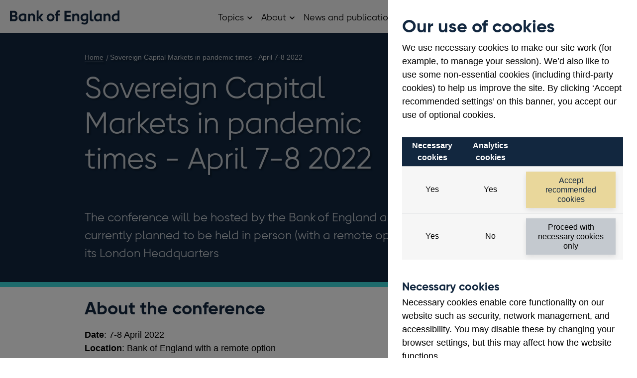

--- FILE ---
content_type: text/html; charset=utf-8
request_url: https://www.bankofengland.co.uk/events/2022/april/sovereign-capital-markets-in-pandemic-times
body_size: 13433
content:

<!DOCTYPE html>
<!--[if IE 9]><html lang="en" class="ie9 no-js"><![endif]-->
<!--[if !IE]><!-->
<html lang="en" class="no-js menu-closed">
<!--<![endif]-->
<head>
	<!-- j8xn7 -->
	
	<link rel="preload" as="style" href="/styles/boe.vendor.min.css?ver=2c06d" />
<link rel="preload" as="style" href="/styles/BoE.min.css?ver=2c06d" />
<link rel="preload" as="style" href="/-/media/css/cludosearchmin.css?ver=281B57" />

	
	<meta http-equiv="X-UA-Compatible" content="IE=edge">
	<meta http-equiv="Content-type" content="text/html; charset=utf-8">
	<meta content="width=device-width, initial-scale=1.0" name="viewport" />
	

<title>Sovereign Capital Markets in pandemic times - April 7-8 2022 | Bank of England</title>
<meta name="description" content=""/>
<meta name="apple-mobile-web-app-title" content="Bank of England" />
<meta name="format-detection" content="telephone=no" />
<link rel="canonical" href="https://www.bankofengland.co.uk/events/2022/april/sovereign-capital-markets-in-pandemic-times" />
<meta property="og:title" content="Sovereign Capital Markets in pandemic times - April 7-8 2022">
<meta property="og:description" content="The conference will be hosted by the Bank of England and is currently planned to be held in person (with a remote option) at its London Headquarters">
<meta property="og:image" content="https://www.bankofengland.co.uk/-/media/boe/images/logo/boe-default ">
<meta property="og:type" content="article" />
<meta property="og:url" content="https://www.bankofengland.co.uk/events/2022/april/sovereign-capital-markets-in-pandemic-times" />

<meta name="twitter:card" content="summary_large_image">
<meta name="twitter:title" content="Sovereign Capital Markets in pandemic times - April 7-8 2022">
<meta name="twitter:description" content="The conference will be hosted by the Bank of England and is currently planned to be held in person (with a remote option) at its London Headquarters">
<meta name="twitter:image" content="https://www.bankofengland.co.uk/-/media/boe/images/logo/boe-default ">

	<script>
// akam-sw.js install script version 1.3.6
"serviceWorker"in navigator&&"find"in[]&&function(){var e=new Promise(function(e){"complete"===document.readyState||!1?e():(window.addEventListener("load",function(){e()}),setTimeout(function(){"complete"!==document.readyState&&e()},1e4))}),n=window.akamServiceWorkerInvoked,r="1.3.6";if(n)aka3pmLog("akam-setup already invoked");else{window.akamServiceWorkerInvoked=!0,window.aka3pmLog=function(){window.akamServiceWorkerDebug&&console.log.apply(console,arguments)};function o(e){(window.BOOMR_mq=window.BOOMR_mq||[]).push(["addVar",{"sm.sw.s":e,"sm.sw.v":r}])}var i="/akam-sw.js",a=new Map;navigator.serviceWorker.addEventListener("message",function(e){var n,r,o=e.data;if(o.isAka3pm)if(o.command){var i=(n=o.command,(r=a.get(n))&&r.length>0?r.shift():null);i&&i(e.data.response)}else if(o.commandToClient)switch(o.commandToClient){case"enableDebug":window.akamServiceWorkerDebug||(window.akamServiceWorkerDebug=!0,aka3pmLog("Setup script debug enabled via service worker message"),v());break;case"boomerangMQ":o.payload&&(window.BOOMR_mq=window.BOOMR_mq||[]).push(o.payload)}aka3pmLog("akam-sw message: "+JSON.stringify(e.data))});var t=function(e){return new Promise(function(n){var r,o;r=e.command,o=n,a.has(r)||a.set(r,[]),a.get(r).push(o),navigator.serviceWorker.controller&&(e.isAka3pm=!0,navigator.serviceWorker.controller.postMessage(e))})},c=function(e){return t({command:"navTiming",navTiming:e})},s=null,m={},d=function(){var e=i;return s&&(e+="?othersw="+encodeURIComponent(s)),function(e,n){return new Promise(function(r,i){aka3pmLog("Registering service worker with URL: "+e),navigator.serviceWorker.register(e,n).then(function(e){aka3pmLog("ServiceWorker registration successful with scope: ",e.scope),r(e),o(1)}).catch(function(e){aka3pmLog("ServiceWorker registration failed: ",e),o(0),i(e)})})}(e,m)},g=navigator.serviceWorker.__proto__.register;if(navigator.serviceWorker.__proto__.register=function(n,r){return n.includes(i)?g.call(this,n,r):(aka3pmLog("Overriding registration of service worker for: "+n),s=new URL(n,window.location.href),m=r,navigator.serviceWorker.controller?new Promise(function(n,r){var o=navigator.serviceWorker.controller.scriptURL;if(o.includes(i)){var a=encodeURIComponent(s);o.includes(a)?(aka3pmLog("Cancelling registration as we already integrate other SW: "+s),navigator.serviceWorker.getRegistration().then(function(e){n(e)})):e.then(function(){aka3pmLog("Unregistering existing 3pm service worker"),navigator.serviceWorker.getRegistration().then(function(e){e.unregister().then(function(){return d()}).then(function(e){n(e)}).catch(function(e){r(e)})})})}else aka3pmLog("Cancelling registration as we already have akam-sw.js installed"),navigator.serviceWorker.getRegistration().then(function(e){n(e)})}):g.call(this,n,r))},navigator.serviceWorker.controller){var u=navigator.serviceWorker.controller.scriptURL;u.includes("/akam-sw.js")||u.includes("/akam-sw-preprod.js")||u.includes("/threepm-sw.js")||(aka3pmLog("Detected existing service worker. Removing and re-adding inside akam-sw.js"),s=new URL(u,window.location.href),e.then(function(){navigator.serviceWorker.getRegistration().then(function(e){m={scope:e.scope},e.unregister(),d()})}))}else e.then(function(){window.akamServiceWorkerPreprod&&(i="/akam-sw-preprod.js"),d()});if(window.performance){var w=window.performance.timing,l=w.responseEnd-w.responseStart;c(l)}e.then(function(){t({command:"pageLoad"})});var k=!1;function v(){window.akamServiceWorkerDebug&&!k&&(k=!0,aka3pmLog("Initializing debug functions at window scope"),window.aka3pmInjectSwPolicy=function(e){return t({command:"updatePolicy",policy:e})},window.aka3pmDisableInjectedPolicy=function(){return t({command:"disableInjectedPolicy"})},window.aka3pmDeleteInjectedPolicy=function(){return t({command:"deleteInjectedPolicy"})},window.aka3pmGetStateAsync=function(){return t({command:"getState"})},window.aka3pmDumpState=function(){aka3pmGetStateAsync().then(function(e){aka3pmLog(JSON.stringify(e,null,"\t"))})},window.aka3pmInjectTiming=function(e){return c(e)},window.aka3pmUpdatePolicyFromNetwork=function(){return t({command:"pullPolicyFromNetwork"})})}v()}}();</script>
<script>
	var CheckCookies = {
		getCookie: function (cname) {
			var name = cname + "=";
			var decodedCookie = decodeURIComponent(document.cookie);
			var ca = decodedCookie.split(';');
			for (var i = 0; i < ca.length; i++) {
				var c = ca[i];
				while (c.charAt(0) === ' ') {
					c = c.substring(1);
				}
				if (c.indexOf(name) === 0) {
					return c.substring(name.length, c.length);
				}
			}
			return "";
		}
	};
	var SetAnalytics = {
		setTagManager: function () {
			var hasConsentAnalytics = CheckCookies.getCookie('boeconsent');
			if (hasConsentAnalytics === "analytics") {
				(function (w, d, s, l, i) {
					w[l] = w[l] || []; w[l].push({
						'gtm.start':
							new Date().getTime(), event: 'gtm.js'
					}); var f = d.getElementsByTagName(s)[0],
						j = d.createElement(s), dl = l != 'dataLayer' ? '&l=' + l : ''; j.async = true; j.src =
							'https://www.googletagmanager.com/gtm.js?id=' + i + dl; f.parentNode.insertBefore(j, f);
				})(window, document, 'script', 'dataLayer', 'GTM-5H35J9');
			}
		},
	}
	SetAnalytics.setTagManager();
	</script>

	<script>
		var el = document.getElementsByTagName('html')[0];
		if (el.classList) {
			el.classList.remove('no-js');
		} else {
			el.className = el.className.replace('no-js', '');
		}
	</script>

	
	<link href="/styles/boe.vendor.min.css?ver=2c06d" rel="stylesheet" media="screen,print" />
<link href="/styles/BoE.min.css?ver=2c06d" rel="stylesheet" media="screen,print" />
<link href="/-/media/css/cludosearchmin.css?ver=281B57" rel="stylesheet" media="screen" />

	
		<!-- Tracking Disabled -->
	<link rel="icon" type="image/png" sizes="16x16" href="/favicon-16x16.png?ver=2c06d">
	<link rel="icon" type="image/png" sizes="32x32" href="/favicon-32x32.png?ver=2c06d">
	<link rel="icon" type="image/png" sizes="96x96" href="/favicon-96x96.png?ver=2c06d">
	<link rel="icon" type="image/png" sizes="180x180" href="/favicon-180x180.png?ver=2c06d">
	<link rel="icon" type="image/png" sizes="192x192" href="/favicon-192x192.png?ver=2c06d">
	<link rel="icon" type="image/png" sizes="512x512" href="/favicon-512x512.png?ver=2c06d">

	<link rel="icon" href="/favicon.ico?ver=2c06d" sizes="any">
	<link rel="icon" href="/favicon.svg?ver=2c06d" type="image/svg+xml">
	<link rel="apple-touch-icon" href="/apple-touch-icon.png?ver=2c06d">


<script>(window.BOOMR_mq=window.BOOMR_mq||[]).push(["addVar",{"rua.upush":"false","rua.cpush":"true","rua.upre":"false","rua.cpre":"false","rua.uprl":"false","rua.cprl":"false","rua.cprf":"false","rua.trans":"SJ-6d1b627f-36f7-4eb2-94f3-f94f66ab6927","rua.cook":"false","rua.ims":"false","rua.ufprl":"false","rua.cfprl":"true","rua.isuxp":"false","rua.texp":"norulematch","rua.ceh":"false","rua.ueh":"false","rua.ieh.st":"0"}]);</script>
                              <script>!function(a){var e="https://s.go-mpulse.net/boomerang/",t="addEventListener";if("False"=="True")a.BOOMR_config=a.BOOMR_config||{},a.BOOMR_config.PageParams=a.BOOMR_config.PageParams||{},a.BOOMR_config.PageParams.pci=!0,e="https://s2.go-mpulse.net/boomerang/";if(window.BOOMR_API_key="9R3WH-S6EDC-8JGQW-55286-CGTTF",function(){function n(e){a.BOOMR_onload=e&&e.timeStamp||(new Date).getTime()}if(!a.BOOMR||!a.BOOMR.version&&!a.BOOMR.snippetExecuted){a.BOOMR=a.BOOMR||{},a.BOOMR.snippetExecuted=!0;var i,_,o,r=document.createElement("iframe");if(a[t])a[t]("load",n,!1);else if(a.attachEvent)a.attachEvent("onload",n);r.src="javascript:void(0)",r.title="",r.role="presentation",(r.frameElement||r).style.cssText="width:0;height:0;border:0;display:none;",o=document.getElementsByTagName("script")[0],o.parentNode.insertBefore(r,o);try{_=r.contentWindow.document}catch(O){i=document.domain,r.src="javascript:var d=document.open();d.domain='"+i+"';void(0);",_=r.contentWindow.document}_.open()._l=function(){var a=this.createElement("script");if(i)this.domain=i;a.id="boomr-if-as",a.src=e+"9R3WH-S6EDC-8JGQW-55286-CGTTF",BOOMR_lstart=(new Date).getTime(),this.body.appendChild(a)},_.write("<bo"+'dy onload="document._l();">'),_.close()}}(),"".length>0)if(a&&"performance"in a&&a.performance&&"function"==typeof a.performance.setResourceTimingBufferSize)a.performance.setResourceTimingBufferSize();!function(){if(BOOMR=a.BOOMR||{},BOOMR.plugins=BOOMR.plugins||{},!BOOMR.plugins.AK){var e="true"=="true"?1:0,t="",n="ck6ljayxhwx2i2lkovia-f-9a737b408-clientnsv4-s.akamaihd.net",i="false"=="true"?2:1,_={"ak.v":"39","ak.cp":"445139","ak.ai":parseInt("286733",10),"ak.ol":"0","ak.cr":10,"ak.ipv":4,"ak.proto":"h2","ak.rid":"a216e550","ak.r":47376,"ak.a2":e,"ak.m":"a","ak.n":"essl","ak.bpcip":"18.188.180.0","ak.cport":52034,"ak.gh":"23.200.85.100","ak.quicv":"","ak.tlsv":"tls1.3","ak.0rtt":"","ak.0rtt.ed":"","ak.csrc":"-","ak.acc":"","ak.t":"1768584528","ak.ak":"hOBiQwZUYzCg5VSAfCLimQ==02T5Y38VbokP3WHqBMbpET+VneeIOG4r2bsTI8rOWdSE0aGF8eZpwH/+edBvRd2sxn9c5xM9/khgLCf+HKqCNjKYErgiVINU2TWUCQWqR4sCIdFfmsGp3dzdd/yswMD4vOc++jlpZGqOgRQIBifs69z//XasAs1nF/cqP78CYkz/[base64]/EDeR+N2eYmrchg=","ak.pv":"337","ak.dpoabenc":"","ak.tf":i};if(""!==t)_["ak.ruds"]=t;var o={i:!1,av:function(e){var t="http.initiator";if(e&&(!e[t]||"spa_hard"===e[t]))_["ak.feo"]=void 0!==a.aFeoApplied?1:0,BOOMR.addVar(_)},rv:function(){var a=["ak.bpcip","ak.cport","ak.cr","ak.csrc","ak.gh","ak.ipv","ak.m","ak.n","ak.ol","ak.proto","ak.quicv","ak.tlsv","ak.0rtt","ak.0rtt.ed","ak.r","ak.acc","ak.t","ak.tf"];BOOMR.removeVar(a)}};BOOMR.plugins.AK={akVars:_,akDNSPreFetchDomain:n,init:function(){if(!o.i){var a=BOOMR.subscribe;a("before_beacon",o.av,null,null),a("onbeacon",o.rv,null,null),o.i=!0}return this},is_complete:function(){return!0}}}}()}(window);</script></head>
<body >
		<div class="wrap" itemscope="" itemtype="http://schema.org/WebPage">


<div class="cookie-notice">
	<div class="cookie-notice__panel">
		<div class="cookie-content content-block">
			<h2 class="cookie-title exclude-navigation">Our use of cookies</h2>

			<p>We use necessary cookies to make our site work (for example, to manage your session). We&rsquo;d also like to use some non-essential cookies (including third-party cookies) to help us improve the site. By clicking &lsquo;Accept recommended settings&rsquo; on this banner, you accept our use of optional cookies.</p>


			<table class="cookie-notice__table">
				<tr>
						<th>Necessary cookies</th>
											<th>Analytics cookies</th>
											<td class="table-header">&nbsp;</td>
				</tr>
				<tr>
					<td>Yes</td>
					<td>Yes</td>
					<td>
						<button class="cookie__button btn btn-default" data-cookie="analytics">Accept recommended cookies</button>
					</td>
				</tr>
				<tr>
					<td>Yes</td>
					<td>No</td>
					<td><button class="cookie__button btn btn-default btn-neutral" data-cookie="necessary">Proceed with necessary cookies only</button></td>
				</tr>
			</table>

				<h3>Necessary cookies</h3>
				<p>Necessary cookies enable core functionality on our website such as security, network management, and accessibility. You may disable these by changing your browser settings, but this may affect how the website functions. </p>
							<h3>Analytics cookies</h3>
				<p>We use analytics cookies so we can keep track of the number of visitors to various parts of the site and understand how our website is used. For more information on how these cookies work please see our <a href="/legal/privacy-and-cookie-policy">Cookie policy</a>.</p>
		</div>
	</div>
</div>		<div class="nav-bypass">
			<a href="#main-content" class="nav-bypass__link">Skip to main content</a>
		</div>
		
<header class="global-header" itemscope="" itemtype="http://schema.org/WPHeader">
    <div class="container">
        <div class="col12">
            <div class="header-brand" itemscope="" itemtype="http://schema.org/Organisation">
                

	<a class="header-logo " itemscope itemtype="http://schema.org/Brand" href="/">
		<img src="/-/media/boe/images/logo/logo-boe.svg?iar=0&amp;mh=61&amp;hash=2C88D4FFDD47844D6BD2541F5A92D70F" alt="Bank of England home" />

	</a>

            </div>

            <div class="header-nav " id="menu">
                <nav class="container-nav-primary" id="container-nav-primary" role="navigation" aria-label="Main navigation" itemscope="" itemtype="http://schema.org/SiteNavigationElement" data-nav-primary>
                    <button class="nav-primary__button" aria-controls="main-menu" data-nav-toggle>
                        <span class="icon-menu"><span class="visually-hidden">Main menu</span></span>
                        <span class="icon-cross"><span class="visually-hidden">Close main menu</span></span>
                    </button>
                    <ul class="nav-primary" id="main-menu">
                        
                        

<li class="nav-primary__list-item nav-primary__list-item--has-children" data-nav-has-children>
    <span class="nav-primary__link">
        Topics
    </span>
    <button class="nav-primary__dropdown-toggle">
		<span class="visually-hidden">
			Open Topics sub menu
		</span>
	</button>
    <ul class="nav-primary__sublist">
        <li class="nav-primary__sublist-item nav-primary__sublist-item--back">
            <a href="#" class="nav-primary__sublist-link" data-nav-back>
                Back <span class="visually-hidden">to main menu</span>
            </a>
        </li>
            <li class="nav-primary__sublist-item  nav-primary__sublist-item--has-children" data-nav-has-children>
                    <a href="/banknotes" class="nav-primary__sublist-link">
                        Banknotes
                    </a>
                                    <button class="nav-primary__dropdown-toggle">
                        <span class="visually-hidden">Open Banknotes sub menu</span>
                    </button>
                    <ul class="nav-primary__sublist">
                        <li class="nav-primary__sublist-item nav-primary__sublist-item--back">
                            <a href="#" class="nav-primary__sublist-link" data-nav-back>
                                Back <span class="visually-hidden">to main menu</span>
                            </a>
                        </li>
                            <li class="nav-primary__sublist-item">
                                <a href="/banknotes/counterfeit-banknotes" class="nav-primary__sublist-link">
                                    Counterfeit banknotes 
                                </a>
                            </li>
                            <li class="nav-primary__sublist-item">
                                <a href="/banknotes/current-banknotes" class="nav-primary__sublist-link">
                                    Current banknotes 
                                </a>
                            </li>
                            <li class="nav-primary__sublist-item">
                                <a href="/banknotes/damaged-and-contaminated-banknotes" class="nav-primary__sublist-link">
                                    Damaged and contaminated banknotes 
                                </a>
                            </li>
                            <li class="nav-primary__sublist-item">
                                <a href="/banknotes/exchanging-old-banknotes" class="nav-primary__sublist-link">
                                    Exchanging old banknotes 
                                </a>
                            </li>
                            <li class="nav-primary__sublist-item">
                                <a href="/banknotes/note-circulation-scheme" class="nav-primary__sublist-link">
                                    Note Circulation Scheme 
                                </a>
                            </li>
                            <li class="nav-primary__sublist-item">
                                <a href="/banknotes/retailers-and-businesses" class="nav-primary__sublist-link">
                                    Advice for retailers and businesses 
                                </a>
                            </li>
                            <li class="nav-primary__sublist-item">
                                <a href="/banknotes/scottish-and-northern-ireland-banknotes" class="nav-primary__sublist-link">
                                    Scottish and Northern Ireland banknotes 
                                </a>
                            </li>
                            <li class="nav-primary__sublist-item">
                                <a href="/banknotes/using-images-of-banknotes" class="nav-primary__sublist-link">
                                    Using images of banknotes 
                                </a>
                            </li>
                            <li class="nav-primary__sublist-item">
                                <a href="/banknotes/wholesale-cash-supervision" class="nav-primary__sublist-link">
                                    Wholesale cash supervision 
                                </a>
                            </li>
                            <li class="nav-primary__sublist-item">
                                <a href="/banknotes/withdrawn-banknotes" class="nav-primary__sublist-link">
                                    Withdrawn banknotes 
                                </a>
                            </li>
					</ul>
            </li>
            <li class="nav-primary__sublist-item  nav-primary__sublist-item--has-children" data-nav-has-children>
                    <a href="/careers" class="nav-primary__sublist-link">
                        Careers
                    </a>
                                    <button class="nav-primary__dropdown-toggle">
                        <span class="visually-hidden">Open Careers sub menu</span>
                    </button>
                    <ul class="nav-primary__sublist">
                        <li class="nav-primary__sublist-item nav-primary__sublist-item--back">
                            <a href="#" class="nav-primary__sublist-link" data-nav-back>
                                Back <span class="visually-hidden">to main menu</span>
                            </a>
                        </li>
                            <li class="nav-primary__sublist-item">
                                <a href="/careers/application-tips" class="nav-primary__sublist-link">
                                    Application tips 
                                </a>
                            </li>
                            <li class="nav-primary__sublist-item">
                                <a href="/careers/career-returner" class="nav-primary__sublist-link">
                                    Career Returner Programme 
                                </a>
                            </li>
                            <li class="nav-primary__sublist-item">
                                <a href="/careers/future-talent" class="nav-primary__sublist-link">
                                    Future talent 
                                </a>
                            </li>
                            <li class="nav-primary__sublist-item">
                                <a href="/careers/our-locations" class="nav-primary__sublist-link">
                                    Our locations 
                                </a>
                            </li>
                            <li class="nav-primary__sublist-item">
                                <a href="/careers/research-careers" class="nav-primary__sublist-link">
                                    Research careers 
                                </a>
                            </li>
                            <li class="nav-primary__sublist-item">
                                <a href="/careers/we-value-diversity-and-inclusion" class="nav-primary__sublist-link">
                                    We value diversity and inclusion 
                                </a>
                            </li>
                            <li class="nav-primary__sublist-item">
                                <a href="/careers/what-we-offer-you" class="nav-primary__sublist-link">
                                    What we offer you 
                                </a>
                            </li>
                            <li class="nav-primary__sublist-item">
                                <a href="/careers/why-you-should-join-us" class="nav-primary__sublist-link">
                                    Why you should join us 
                                </a>
                            </li>
					</ul>
            </li>
            <li class="nav-primary__sublist-item" >
                    <a href="/climate-change" class="nav-primary__sublist-link">
                        Climate change
                    </a>
                            </li>
            <li class="nav-primary__sublist-item" >
                    <a href="/the-digital-pound" class="nav-primary__sublist-link">
                        Digital pound
                    </a>
                            </li>
            <li class="nav-primary__sublist-item  nav-primary__sublist-item--has-children" data-nav-has-children>
                    <a href="/education" class="nav-primary__sublist-link">
                        Education
                    </a>
                                    <button class="nav-primary__dropdown-toggle">
                        <span class="visually-hidden">Open Education sub menu</span>
                    </button>
                    <ul class="nav-primary__sublist">
                        <li class="nav-primary__sublist-item nav-primary__sublist-item--back">
                            <a href="#" class="nav-primary__sublist-link" data-nav-back>
                                Back <span class="visually-hidden">to main menu</span>
                            </a>
                        </li>
                            <li class="nav-primary__sublist-item">
                                <a href="/education/competitions" class="nav-primary__sublist-link">
                                    Competitions 
                                </a>
                            </li>
                            <li class="nav-primary__sublist-item">
                                <a href="/education/education-resources" class="nav-primary__sublist-link">
                                    Education resources 
                                </a>
                            </li>
                            <li class="nav-primary__sublist-item">
                                <a href="/education/research-support-programme" class="nav-primary__sublist-link">
                                    Research support programme 
                                </a>
                            </li>
                            <li class="nav-primary__sublist-item">
                                <a href="/education/school-visits" class="nav-primary__sublist-link">
                                    Request a speaker for your school 
                                </a>
                            </li>
					</ul>
            </li>
            <li class="nav-primary__sublist-item  nav-primary__sublist-item--has-children" data-nav-has-children>
                    <a href="/financial-stability" class="nav-primary__sublist-link">
                        Financial stability
                    </a>
                                    <button class="nav-primary__dropdown-toggle">
                        <span class="visually-hidden">Open Financial stability sub menu</span>
                    </button>
                    <ul class="nav-primary__sublist">
                        <li class="nav-primary__sublist-item nav-primary__sublist-item--back">
                            <a href="#" class="nav-primary__sublist-link" data-nav-back>
                                Back <span class="visually-hidden">to main menu</span>
                            </a>
                        </li>
                            <li class="nav-primary__sublist-item">
                                <a href="/financial-stability/digital-securities-sandbox" class="nav-primary__sublist-link">
                                    Digital Securities Sandbox (DSS) 
                                </a>
                            </li>
                            <li class="nav-primary__sublist-item">
                                <a href="/financial-stability/financial-market-infrastructure-supervision" class="nav-primary__sublist-link">
                                    Financial market infrastructure supervision 
                                </a>
                            </li>
                            <li class="nav-primary__sublist-item">
                                <a href="/financial-stability/operational-resilience-of-the-financial-sector" class="nav-primary__sublist-link">
                                    Operational resilience of the financial sector 
                                </a>
                            </li>
                            <li class="nav-primary__sublist-item">
                                <a href="/financial-stability/resolution" class="nav-primary__sublist-link">
                                    Resolution 
                                </a>
                            </li>
                            <li class="nav-primary__sublist-item">
                                <a href="/financial-stability/trade-repository-data" class="nav-primary__sublist-link">
                                    Trade Repository (TR) Data Collections 
                                </a>
                            </li>
					</ul>
            </li>
            <li class="nav-primary__sublist-item" >
                    <a href="/gold" class="nav-primary__sublist-link">
                        Gold
                    </a>
                            </li>
            <li class="nav-primary__sublist-item  nav-primary__sublist-item--has-children" data-nav-has-children>
                    <a href="/markets" class="nav-primary__sublist-link">
                        Markets
                    </a>
                                    <button class="nav-primary__dropdown-toggle">
                        <span class="visually-hidden">Open Markets sub menu</span>
                    </button>
                    <ul class="nav-primary__sublist">
                        <li class="nav-primary__sublist-item nav-primary__sublist-item--back">
                            <a href="#" class="nav-primary__sublist-link" data-nav-back>
                                Back <span class="visually-hidden">to main menu</span>
                            </a>
                        </li>
                            <li class="nav-primary__sublist-item">
                                <a href="/markets/bank-of-england-market-operations-guide" class="nav-primary__sublist-link">
                                    Bank of England Market Operations Guide 
                                </a>
                            </li>
                            <li class="nav-primary__sublist-item">
                                <a href="/markets/eligible-collateral" class="nav-primary__sublist-link">
                                    Eligible collateral 
                                </a>
                            </li>
                            <li class="nav-primary__sublist-item">
                                <a href="/markets/fair-and-effective-markets" class="nav-primary__sublist-link">
                                    Fair and Effective Markets  
                                </a>
                            </li>
                            <li class="nav-primary__sublist-item">
                                <a href="/markets/foreign-currency-reserves" class="nav-primary__sublist-link">
                                    Foreign currency reserves 
                                </a>
                            </li>
                            <li class="nav-primary__sublist-item">
                                <a href="/markets/greening-the-corporate-bond-purchase-scheme" class="nav-primary__sublist-link">
                                    Greening our Corporate Bond Purchase Scheme (CBPS) 
                                </a>
                            </li>
                            <li class="nav-primary__sublist-item">
                                <a href="/markets/market-intelligence" class="nav-primary__sublist-link">
                                    Market intelligence 
                                </a>
                            </li>
                            <li class="nav-primary__sublist-item">
                                <a href="/markets/money-markets-committee-and-uk-money-markets-code" class="nav-primary__sublist-link">
                                    Money Markets Committee and UK Money Markets Code 
                                </a>
                            </li>
                            <li class="nav-primary__sublist-item">
                                <a href="/markets/collateral-and-settlement" class="nav-primary__sublist-link">
                                    Settlement and collateral management 
                                </a>
                            </li>
                            <li class="nav-primary__sublist-item">
                                <a href="/markets/sonia-benchmark" class="nav-primary__sublist-link">
                                    SONIA interest rate benchmark 
                                </a>
                            </li>
                            <li class="nav-primary__sublist-item">
                                <a href="/markets/the-sterling-bond-portfolio" class="nav-primary__sublist-link">
                                    The Sterling Bond Portfolio 
                                </a>
                            </li>
                            <li class="nav-primary__sublist-item">
                                <a href="/markets/transition-to-sterling-risk-free-rates-from-libor" class="nav-primary__sublist-link">
                                    Transition from LIBOR to risk-free rates 
                                </a>
                            </li>
					</ul>
            </li>
            <li class="nav-primary__sublist-item  nav-primary__sublist-item--has-children" data-nav-has-children>
                    <a href="/monetary-policy" class="nav-primary__sublist-link">
                        Monetary policy
                    </a>
                                    <button class="nav-primary__dropdown-toggle">
                        <span class="visually-hidden">Open Monetary policy sub menu</span>
                    </button>
                    <ul class="nav-primary__sublist">
                        <li class="nav-primary__sublist-item nav-primary__sublist-item--back">
                            <a href="#" class="nav-primary__sublist-link" data-nav-back>
                                Back <span class="visually-hidden">to main menu</span>
                            </a>
                        </li>
                            <li class="nav-primary__sublist-item">
                                <a href="/monetary-policy/inflation" class="nav-primary__sublist-link">
                                    Inflation and the 2% target 
                                </a>
                            </li>
                            <li class="nav-primary__sublist-item">
                                <a href="/monetary-policy/quantitative-easing" class="nav-primary__sublist-link">
                                    Quantitative easing 
                                </a>
                            </li>
                            <li class="nav-primary__sublist-item">
                                <a href="/monetary-policy/the-interest-rate-bank-rate" class="nav-primary__sublist-link">
                                    Interest rates and Bank Rate 
                                </a>
                            </li>
					</ul>
            </li>
            <li class="nav-primary__sublist-item  nav-primary__sublist-item--has-children" data-nav-has-children>
                    <a href="/payment-and-settlement" class="nav-primary__sublist-link">
                        Payment and settlement
                    </a>
                                    <button class="nav-primary__dropdown-toggle">
                        <span class="visually-hidden">Open Payment and settlement sub menu</span>
                    </button>
                    <ul class="nav-primary__sublist">
                        <li class="nav-primary__sublist-item nav-primary__sublist-item--back">
                            <a href="#" class="nav-primary__sublist-link" data-nav-back>
                                Back <span class="visually-hidden">to main menu</span>
                            </a>
                        </li>
                            <li class="nav-primary__sublist-item">
                                <a href="/payment-and-settlement/banking-services" class="nav-primary__sublist-link">
                                    Banking services 
                                </a>
                            </li>
                            <li class="nav-primary__sublist-item">
                                <a href="/payment-and-settlement/chaps" class="nav-primary__sublist-link">
                                    CHAPS 
                                </a>
                            </li>
                            <li class="nav-primary__sublist-item">
                                <a href="/payment-and-settlement/cross-border-payments" class="nav-primary__sublist-link">
                                    Cross-border payments 
                                </a>
                            </li>
                            <li class="nav-primary__sublist-item">
                                <a href="/payment-and-settlement/payment-and-settlement-statistics" class="nav-primary__sublist-link">
                                    Payment and settlement statistics 
                                </a>
                            </li>
                            <li class="nav-primary__sublist-item">
                                <a href="/payment-and-settlement/rtgs-renewal-programme" class="nav-primary__sublist-link">
                                    RTGS Renewal Programme 
                                </a>
                            </li>
					</ul>
            </li>
            <li class="nav-primary__sublist-item  nav-primary__sublist-item--has-children" data-nav-has-children>
                    <a href="/prudential-regulation" class="nav-primary__sublist-link">
                        Prudential regulation
                    </a>
                                    <button class="nav-primary__dropdown-toggle">
                        <span class="visually-hidden">Open Prudential regulation sub menu</span>
                    </button>
                    <ul class="nav-primary__sublist">
                        <li class="nav-primary__sublist-item nav-primary__sublist-item--back">
                            <a href="#" class="nav-primary__sublist-link" data-nav-back>
                                Back <span class="visually-hidden">to main menu</span>
                            </a>
                        </li>
                            <li class="nav-primary__sublist-item">
                                <a href="/prudential-regulation/authorisations" class="nav-primary__sublist-link">
                                    Authorisations 
                                </a>
                            </li>
                            <li class="nav-primary__sublist-item">
                                <a href="/prudential-regulation/new-bank-start-up-unit" class="nav-primary__sublist-link">
                                    New Bank Start-up Unit 
                                </a>
                            </li>
                            <li class="nav-primary__sublist-item">
                                <a href="/prudential-regulation/new-insurer-start-up-unit" class="nav-primary__sublist-link">
                                    New Insurer Start-up Unit 
                                </a>
                            </li>
                            <li class="nav-primary__sublist-item">
                                <a href="/prudential-regulation/policy" class="nav-primary__sublist-link">
                                    Policy 
                                </a>
                            </li>
                            <li class="nav-primary__sublist-item">
                                <a href="/prudential-regulation/prudential-and-resolution-policy-index" class="nav-primary__sublist-link">
                                    Prudential and Resolution Policy Index 
                                </a>
                            </li>
                            <li class="nav-primary__sublist-item">
                                <a href="/prudential-regulation/regulatory-reporting" class="nav-primary__sublist-link">
                                    Regulatory reporting 
                                </a>
                            </li>
                            <li class="nav-primary__sublist-item">
                                <a href="/prudential-regulation/secondary-competition-objective" class="nav-primary__sublist-link">
                                    Our secondary objectives 
                                </a>
                            </li>
                            <li class="nav-primary__sublist-item">
                                <a href="/prudential-regulation/supervision" class="nav-primary__sublist-link">
                                    Supervision 
                                </a>
                            </li>
                            <li class="nav-primary__sublist-item">
                                <a href="/prudential-regulation/the-bank-of-england-enforcement" class="nav-primary__sublist-link">
                                    The Bank of England’s approach to enforcement 
                                </a>
                            </li>
					</ul>
            </li>
            <li class="nav-primary__sublist-item  nav-primary__sublist-item--has-children" data-nav-has-children>
                    <a href="/research" class="nav-primary__sublist-link">
                        Research
                    </a>
                                    <button class="nav-primary__dropdown-toggle">
                        <span class="visually-hidden">Open Research sub menu</span>
                    </button>
                    <ul class="nav-primary__sublist">
                        <li class="nav-primary__sublist-item nav-primary__sublist-item--back">
                            <a href="#" class="nav-primary__sublist-link" data-nav-back>
                                Back <span class="visually-hidden">to main menu</span>
                            </a>
                        </li>
                            <li class="nav-primary__sublist-item">
                                <a href="/research/bank-of-england-agenda-for-research" class="nav-primary__sublist-link">
                                    Bank of England Agenda for Research, 2025-2028 
                                </a>
                            </li>
                            <li class="nav-primary__sublist-item">
                                <a href="/research/fintech" class="nav-primary__sublist-link">
                                    Fintech 
                                </a>
                            </li>
                            <li class="nav-primary__sublist-item">
                                <a href="/research/future-finance" class="nav-primary__sublist-link">
                                    The Future of Finance - our response 
                                </a>
                            </li>
                            <li class="nav-primary__sublist-item">
                                <a href="/research/visitor-programme" class="nav-primary__sublist-link">
                                    Research Visitor Programme 
                                </a>
                            </li>
                            <li class="nav-primary__sublist-item">
                                <a href="/research/research-funding-and-fellowships" class="nav-primary__sublist-link">
                                    Research funding and fellowships 
                                </a>
                            </li>
                            <li class="nav-primary__sublist-item">
                                <a href="/research/researchers" class="nav-primary__sublist-link">
                                    Researchers 
                                </a>
                            </li>
					</ul>
            </li>
            <li class="nav-primary__sublist-item  nav-primary__sublist-item--has-children" data-nav-has-children>
                    <a href="/statistics" class="nav-primary__sublist-link">
                        Statistics
                    </a>
                                    <button class="nav-primary__dropdown-toggle">
                        <span class="visually-hidden">Open Statistics sub menu</span>
                    </button>
                    <ul class="nav-primary__sublist">
                        <li class="nav-primary__sublist-item nav-primary__sublist-item--back">
                            <a href="#" class="nav-primary__sublist-link" data-nav-back>
                                Back <span class="visually-hidden">to main menu</span>
                            </a>
                        </li>
                            <li class="nav-primary__sublist-item">
                                <a href="/statistics/banknote" class="nav-primary__sublist-link">
                                    Banknote statistics 
                                </a>
                            </li>
                            <li class="nav-primary__sublist-item">
                                <a href="/statistics/tables" class="nav-primary__sublist-link">
                                    Bankstats tables 
                                </a>
                            </li>
                            <li class="nav-primary__sublist-item">
                                <a href="/statistics/data-collection" class="nav-primary__sublist-link">
                                    Data collection 
                                </a>
                            </li>
                            <li class="nav-primary__sublist-item">
                                <a href="/statistics/exchange-rates" class="nav-primary__sublist-link">
                                    Exchange rates 
                                </a>
                            </li>
                            <li class="nav-primary__sublist-item">
                                <a href="/statistics/gold" class="nav-primary__sublist-link">
                                    Gold statistics 
                                </a>
                            </li>
                            <li class="nav-primary__sublist-item">
                                <a href="/statistics/gdp-real-time-database" class="nav-primary__sublist-link">
                                    Gross Domestic Product Real-Time Database 
                                </a>
                            </li>
                            <li class="nav-primary__sublist-item">
                                <a href="/statistics/option-implied-probability-density-functions" class="nav-primary__sublist-link">
                                    Option-implied probability density functions 
                                </a>
                            </li>
                            <li class="nav-primary__sublist-item">
                                <a href="/statistics/research-datasets" class="nav-primary__sublist-link">
                                    Research datasets 
                                </a>
                            </li>
                            <li class="nav-primary__sublist-item">
                                <a href="/statistics/statistics-requested-by-users" class="nav-primary__sublist-link">
                                    Statistics requested by users 
                                </a>
                            </li>
                            <li class="nav-primary__sublist-item">
                                <a href="/statistics/yield-curves" class="nav-primary__sublist-link">
                                    Yield curves 
                                </a>
                            </li>
					</ul>
            </li>
    </ul>
</li>

                        
                                <li class="nav-primary__list-item nav-primary__list-item--has-children" data-nav-has-children>

            <a href="/about" class="nav-primary__link" >
                <span>About</span>
            </a>
				<button class="nav-primary__dropdown-toggle">
					<span class="visually-hidden">Open About sub menu</span>
			    </button>
				<ul class="nav-primary__sublist">
					<li class="nav-primary__sublist-item nav-primary__sublist-item--back">
						<a href="#" class="nav-primary__sublist-link" data-nav-back>
							Back <span class="visually-hidden">to main menu</span>
						</a>
					</li>
                    <li class="nav-primary__sublist-item  nav-primary__sublist-item--has-children" data-nav-has-children >
                        <a href="/about/get-involved" class="nav-primary__sublist-link" >
                                Get involved
                        </a>
                            <button class="nav-primary__dropdown-toggle">
                                <span class="visually-hidden">Open Get involved sub menu</span>
                            </button>
                            <ul class="nav-primary__sublist">
                                <li class="nav-primary__sublist-item nav-primary__sublist-item--back">
                                    <a href="#" class="nav-primary__sublist-link" data-nav-back>
                                        Back <span class="visually-hidden">to main menu</span>
                                    </a>
                                </li>
                                        <li class="nav-primary__sublist-item">
                                            <a href="/about/get-involved/citizens-panels" class="nav-primary__sublist-link" >
                                                Citizens’ Forum
                                            </a>
                                        </li>
                                        <li class="nav-primary__sublist-item">
                                            <a href="/about/get-involved/community-forums" class="nav-primary__sublist-link" >
                                                Community Forum
                                            </a>
                                        </li>
                                        <li class="nav-primary__sublist-item">
                                            <a href="/about/get-involved/community-partners" class="nav-primary__sublist-link" >
                                                Partners
                                            </a>
                                        </li>
                                        <li class="nav-primary__sublist-item">
                                            <a href="/about/get-involved/insight-forum" class="nav-primary__sublist-link" >
                                                Insights Forum
                                            </a>
                                        </li>
                                        <li class="nav-primary__sublist-item">
                                            <a href="/about/get-involved/youth-forum" class="nav-primary__sublist-link" >
                                                Youth Voice
                                            </a>
                                        </li>
                            </ul>
                    </li>
                    <li class="nav-primary__sublist-item  nav-primary__sublist-item--has-children" data-nav-has-children >
                        <a href="/about/governance-and-funding" class="nav-primary__sublist-link" >
                                Governance and funding
                        </a>
                            <button class="nav-primary__dropdown-toggle">
                                <span class="visually-hidden">Open Governance and funding sub menu</span>
                            </button>
                            <ul class="nav-primary__sublist">
                                <li class="nav-primary__sublist-item nav-primary__sublist-item--back">
                                    <a href="#" class="nav-primary__sublist-link" data-nav-back>
                                        Back <span class="visually-hidden">to main menu</span>
                                    </a>
                                </li>
                                        <li class="nav-primary__sublist-item">
                                            <a href="/about/governance-and-funding/staff-codes-and-policies" class="nav-primary__sublist-link" >
                                                Staff codes and policies
                                            </a>
                                        </li>
                            </ul>
                    </li>
                    <li class="nav-primary__sublist-item"  >
                        <a href="/about/history" class="nav-primary__sublist-link" >
                                History
                        </a>
                    </li>
                    <li class="nav-primary__sublist-item  nav-primary__sublist-item--has-children" data-nav-has-children >
                        <a href="/about/people" class="nav-primary__sublist-link" >
                                Our people
                        </a>
                            <button class="nav-primary__dropdown-toggle">
                                <span class="visually-hidden">Open Our people sub menu</span>
                            </button>
                            <ul class="nav-primary__sublist">
                                <li class="nav-primary__sublist-item nav-primary__sublist-item--back">
                                    <a href="#" class="nav-primary__sublist-link" data-nav-back>
                                        Back <span class="visually-hidden">to main menu</span>
                                    </a>
                                </li>
                                        <li class="nav-primary__sublist-item">
                                            <a href="/about/people/agents" class="nav-primary__sublist-link" >
                                                Agents
                                            </a>
                                        </li>
                                        <li class="nav-primary__sublist-item">
                                            <a href="/about/people/chief-cashiers" class="nav-primary__sublist-link" >
                                                Chief Cashiers
                                            </a>
                                        </li>
                                        <li class="nav-primary__sublist-item">
                                            <a href="/about/people/court-of-directors" class="nav-primary__sublist-link" >
                                                Court of Directors
                                            </a>
                                        </li>
                                        <li class="nav-primary__sublist-item">
                                            <a href="/about/people/executive-directors" class="nav-primary__sublist-link" >
                                                Executive Directors
                                            </a>
                                        </li>
                                        <li class="nav-primary__sublist-item">
                                            <a href="/about/people/financial-policy-committee" class="nav-primary__sublist-link" >
                                                Financial Policy Committee
                                            </a>
                                        </li>
                                        <li class="nav-primary__sublist-item">
                                            <a href="/about/people/fmi-committee" class="nav-primary__sublist-link" >
                                                Financial Market Infrastructure Committee
                                            </a>
                                        </li>
                                        <li class="nav-primary__sublist-item">
                                            <a href="/about/people/governors" class="nav-primary__sublist-link" >
                                                Governors
                                            </a>
                                        </li>
                                        <li class="nav-primary__sublist-item">
                                            <a href="/about/people/monetary-policy-committee" class="nav-primary__sublist-link" >
                                                Monetary Policy Committee
                                            </a>
                                        </li>
                                        <li class="nav-primary__sublist-item">
                                            <a href="/about/people/prudential-regulation-committee" class="nav-primary__sublist-link" >
                                                Prudential Regulation Committee
                                            </a>
                                        </li>
                            </ul>
                    </li>
				</ul>
		</li>
        <li class="nav-primary__list-item nav-primary__list-item--has-children" data-nav-has-children>

            <a href="/news" class="nav-primary__link" >
                <span>News and publications</span>
            </a>
				<button class="nav-primary__dropdown-toggle">
					<span class="visually-hidden">Open News and publications sub menu</span>
			    </button>
				<ul class="nav-primary__sublist">
					<li class="nav-primary__sublist-item nav-primary__sublist-item--back">
						<a href="#" class="nav-primary__sublist-link" data-nav-back>
							Back <span class="visually-hidden">to main menu</span>
						</a>
					</li>
                    <li class="nav-primary__sublist-item"  >
                        <a href="/news/events" class="nav-primary__sublist-link" >
                                Events
                        </a>
                    </li>
                    <li class="nav-primary__sublist-item"  >
                        <a href="/news/news" class="nav-primary__sublist-link" >
                                News and minutes
                        </a>
                    </li>
                    <li class="nav-primary__sublist-item"  >
                        <a href="/news/prudential-regulation" class="nav-primary__sublist-link" >
                                Prudential regulation publications
                        </a>
                    </li>
                    <li class="nav-primary__sublist-item"  >
                        <a href="/news/publications" class="nav-primary__sublist-link" >
                                Publications
                        </a>
                    </li>
                    <li class="nav-primary__sublist-item"  >
                        <a href="/news/speeches" class="nav-primary__sublist-link" >
                                Speeches
                        </a>
                    </li>
                    <li class="nav-primary__sublist-item"  >
                        <a href="/news/statistics" class="nav-primary__sublist-link" >
                                Statistical releases
                        </a>
                    </li>
                    <li class="nav-primary__sublist-item"  >
                        <a href="/news/upcoming" class="nav-primary__sublist-link" >
                                Upcoming
                        </a>
                    </li>
				</ul>
		</li>
        <li class="nav-primary__list-item" >

            <a href="/museum" class="nav-primary__link" >
                <span>Museum</span>
            </a>
		</li>
        <li class="nav-primary__list-item" >

            <a href="/contact" class="nav-primary__link" >
                <span>Contact</span>
            </a>
		</li>


                        
                            <li class="nav-primary__list-item">
                                

<script>
	var cludo_engineId = 9479; 
	var cludo_language = 'en'; 
	var cludo_searchUrl = 'https://www.bankofengland.co.uk/search'; 
</script>
<div class="search-widget " >
    <form class="" id="cludo-search-form" >
        <div class="search-widget-fields">
            <label for="clu-q" class="label-hidden">Search</label>
            <input tabindex="0" onkeyup="removeErrorMessage(event)" type="search" name="q" id="clu-q" placeholder="Search the Bank of England" data-placeholder="Search the Bank of England" data-empty="Search the Bank of England" class="search-widget-field" value="" autocomplete="off">
            <div tabindex="0" role="button" id="clearInput" aria-label="Clear all search text"></div>
            <input tabindex="0" type="submit" class="search-widget-btn" id="searchBtn" value="submit search">
        </div>
    </form>

    <input tabindex="0" type="submit" class="search-widget-btn search-widget-btn--overlay" id="searchBtn-nosearch" onclick="giveErrorIfEmpty()" value="submit search">

    <div role="alert" class="search-widget-error" id="search-error"><p>Nothing searched for. Please enter a search term.</p></div>
</div>
                            </li>
                    </ul>
                </nav>
            </div>
        </div>
    </div>
</header>

		<main class="main" id="main-content" role="main">
			

 


<section class="page-banner">
    <div class="page-banner__head">
        <div class="container">
            <div class="col9">
                <nav aria-label="Breadcrumb">

	<ol class="list-breadcrumbs">
		<li class="list-breadcrumbs__item">
			<a href="/" class="list-breadcrumbs__link">
				Home
			</a>
		</li>

		<li class="list-breadcrumbs__item list-breadcrumbs__item--active" aria-current="page">
			Sovereign Capital Markets in pandemic times - April 7-8 2022
		</li>

	</ol>
</nav>


				<h1 itemprop="name">Sovereign Capital Markets in pandemic times - April 7-8 2022</h1>
            </div>
        </div>

    </div>
    <div class="page-banner__body">
        <div class="container">
                <div class="col9 m-3_4">

                        <div class="page-description" itemprop="description">       
                            <span class="hero">The conference will be hosted by the Bank of England and is currently planned to be held in person (with a remote option) at its London Headquarters</span>
                        </div>
                </div>
                            <div class="col3 m-1_4">
                    
                </div>

        </div>
    </div>

</section>


<section class="page-section  ">
  <div class="container">
     <div class="col9">
          <div class="content-block">
        <div class="page-content" data-id="cc51f5a665884f09b412f0b94b33493f">
            <h2>About the conference</h2>
<p><strong>Date</strong>: 7-8 April 2022<br />
<strong>Location</strong>: Bank of England with a remote option</p>
<p>Co-organizers include the NYU Stern, Leibniz Institute for Financial Research SAFE, Brevan Howard Centre at Imperial College London, London Business School, the Bank of Canada, the Deutsche Bundesbank, and the European Central Bank. </p>
<h3>Theme</h3>
<p>The coronavirus pandemic presented numerous unprecedented challenges to central banks in both industrialized countries and emerging markets. The sudden global recession, the often-interrupted recovery, the displacement of labor, capital, and financial resources all required policy makers to adopt new strategies, often untested, in order to provide liquidity to the markets, reduce the cost of capital, and ultimately limit the impact on the economy --- all the while the pandemic continued to destabilize the pre-existing economic order. These actions raise numerous questions about their rationale and effectiveness as well as about their potential distortions on both Wall Street and Main Street --- from a liquidity glut to excessive risk-taking to volatility. </p>
<p><a class="btn btn-cta btn-lg icon-link-ext" target="_blank" title="Opens in a new window" href="https://www.eventsforce.net/sovereignbondmarkets">Register to attend</a></p>
<p>Please note in person attendance is invitation only. Deadline for registration is 31 March (in person) and 5 April (online). </p>
<h3>The scientific committee</h3>
<p>Kartik Anand, Deutsche Bundesbank <br />
Andrea Buraschi, Imperial College<span> </span><br />
Antonio Diez de los Rios, Bank of Canada<span> </span><br />
Robert Engle, NYU Stern <span> </span><br />
Michael Fleming, Federal Reserve Bank of New York<span> </span><br />
Iryna Kaminska, Bank of England<span> </span><br />
Simone Manganelli, European Central Bank<span> </span><br />
Emanuel Moench, Frankfurt School<span> </span><br />
Paolo Pasquariello, Ross School of Business, University of Michigan<br />
Loriana Pelizzon, Research Center SAFE at Goethe University Frankfurt<br />
Stephen Schaefer, London Business School<br />
Marti G. Subrahmanyam, NYU Stern<br />
Toshinao Yoshiba, Bank of Japan and Tokyo Metropolitan University</p>
<p><a class="btn btn-pubs btn-has-img btn-lg link-image" href="/-/media/boe/files/events/2022/april/sovereign-capital-markets-timetable.pdf" target="_blank">  <img alt="" src="/assets/img/icon-pdf.svg" width="40" height="44" />  Conference timetable </a></p>
        </div>
    </div>

 </div>
 

    <div class="clear"></div>
</div>

</section> 				<section class="page-section page-section--last">
					<div class="container">
						<div class="col12">
							<p class="txtr">
								<a class="scroll-to-top" href="#">Back to top</a>
							</p>
						</div>
					</div>
				</section>


<section class="page-section-survey">
    <div class="container">
        <div class="col12">          
			<div class="page-survey">
				<div class="page-last-updated">This page was last updated 17 February 2023</div>
								<div class="page-survey-survey">
					
						<iframe src="/forms/page-survey-page?path=%2fsitecore%2fcontent%2fBoE%2fHome%2fEvents%2f2022%2fApril%2fsovereign-capital-markets-in-pandemic-times&id=pageSurvey6b197ac1ed4e4f3c9e8739edf2cd7711" id="pageSurvey6b197ac1ed4e4f3c9e8739edf2cd7711" frameborder="0" title="Page Survey" class="page-survey-iframe"></iframe>
				</div>
			</div>
        </div>
    </div>
</section>
		</main>
		<div class="clear"></div>
		<footer class="global-footer" itemscope="" itemtype="http://schema.org/WPFooter">
			<div class="container">
	<div class="col3">
		<div class="footer-social-bank">
			<ul class="accordion" data-accordion-mobile>
				<li>
					<div class="accordion-head">
						<h3 class="exclude-navigation">
							<span class="display-lap-desk">Follow us</span>
							<button class="accordion-button">
								Follow us
								<span class="accordion-toggle"></span>
							</button>
						</h3>
					</div>
					<div class="accordion-content">
						

<div class="footer-social-bank">
    <ul class="social-links">
            <li class="social-item">
                    <a class="social-link "
                        href="https://www.linkedin.com/company/bank-of-england/"
                        target="_blank"
						title="Opens in a new window">
                            <span class="icon-linkedin"></span>
                        <span class="si-text">Connect with us on LinkedIn</span>
                    </a>
			</li>
            <li class="social-item">
                    <a class="social-link "
                        href="https://x.com/bankofengland"
                        target="_blank"
						title="Opens in a new window">
                            <span class="icon-twitter-bird"></span>
                        <span class="si-text">Follow us on Twitter</span>
                    </a>
			</li>
            <li class="social-item">
                    <a class="social-link "
                        href="https://www.facebook.com/bankofengland.co.uk"
                        target="_blank"
						title="Opens in a new window">
                            <span class="icon-facebook"></span>
                        <span class="si-text">Add us on Facebook</span>
                    </a>
			</li>
            <li class="social-item">
                    <a class="social-link "
                        href="https://www.instagram.com/bankofengland"
                        target="_blank"
						>
                            <span class="icon-instagram"></span>
                        <span class="si-text">Follow us on Instagram</span>
                    </a>
			</li>
            <li class="social-item">
                    <a class="social-link "
                        href="https://www.threads.com/@bankofengland"
                        target="_blank"
						>
                            <span class="icon-treads"></span>
                        <span class="si-text">Follow us on Threads</span>
                    </a>
			</li>
            <li class="social-item">
                    <a class="social-link "
                        href="https://tiktok.com/@bankofengland"
                        target="_blank"
						>
                            <span class="icon-tiktok"></span>
                        <span class="si-text">Follow us on TikTok</span>
                    </a>
			</li>
            <li class="social-item">
                    <a class="social-link "
                        href="https://www.youtube.com/user/bankofenglanduk"
                        target="_blank"
						title="Opens in a new window">
                            <span class="icon-youtube-play"></span>
                        <span class="si-text">Watch us on Youtube</span>
                    </a>
			</li>
            <li class="social-item">
                    <a class="social-link "
                        href="https://www.flickr.com/photos/bankofengland/albums"
                        target="_blank"
						title="Opens in a new window">
                            <span class="icon-flickr"></span>
                        <span class="si-text">Find us on Flickr</span>
                    </a>
			</li>
    </ul>
</div>
						

<div class="footer-social-bank">
		<h3 class="exclude-navigation">Museum</h3>
    <ul class="social-links">
            <li class="social-item">
                    <a class="social-link "
                        href="https://www.facebook.com/boemuseum"
                        target="_blank"
						title="Opens in a new window">
                            <span class="icon-facebook"></span>
                        <span class="si-text">Like the Bank of England museum on Facebook</span>
                    </a>
			</li>
            <li class="social-item">
                    <a class="social-link "
                        href="https://instagram.com/boemuseum"
                        target="_blank"
						title="Opens in a new window">
                            <span class="icon-instagram"></span>
                        <span class="si-text">Follow the Bank of England museum on Instagram</span>
                    </a>
			</li>
            <li class="social-item">
                    <a class="social-link "
                        href="https://www.threads.net/@boemuseum"
                        target="_blank"
						>
                            <span class="icon-treads"></span>
                        <span class="si-text">Follow the Bank of England museum on Threads</span>
                    </a>
			</li>
            <li class="social-item">
                    <a class="social-link "
                        href="http://www.tiktok.com/@boemuseum.uk"
                        target="_blank"
						>
                            <span class="icon-tiktok"></span>
                        <span class="si-text">Follow the Bank of England museum on TikTok</span>
                    </a>
			</li>
    </ul>
</div>
					</div>
				</li>
			</ul>
		</div>

	</div>
	<div class="col3">
		
<div class="footer-topics">
    <ul class="accordion" data-accordion-mobile>
        <li>
            <div class="accordion-head">
                <h3 class="exclude-navigation">
                    <span class="display-lap-desk">Useful links</span>
                    <button class="accordion-button">Useful links<span class="accordion-toggle"></span></button>
                </h3>
            </div>
			<div class="accordion-content">
				<ul class="footer-links">
						<li class="footer-item">
                                <a href="/about" class="footer-link" >
                                    About us
                                </a>
						</li>
						<li class="footer-item">
                                <a href="/archive" class="footer-link" >
                                    Archive
                                </a>
						</li>
						<li class="footer-item">
                                <a href="/careers" class="footer-link" >
                                    Careers
                                </a>
						</li>
						<li class="footer-item">
                                <a href="/contact" class="footer-link" >
                                    Contact us
                                </a>
						</li>
						<li class="footer-item">
                                <a href="/explainers" class="footer-link" >
                                    Explainers
                                </a>
						</li>
						<li class="footer-item">
                                <a href="/faq" class="footer-link" >
                                    FAQs
                                </a>
						</li>
						<li class="footer-item">
                                <a href="/freedom-of-information" class="footer-link" >
                                    Freedom of Information
                                </a>
						</li>
						<li class="footer-item">
                                <a href="/glossary" class="footer-link" >
                                    Glossary
                                </a>
						</li>
						<li class="footer-item">
                                <a href="/museum" class="footer-link" >
                                    Museum
                                </a>
						</li>
						<li class="footer-item">
                                <a href="/subscribe-to-emails" class="footer-link" >
                                    Subscribe to emails
                                </a>
						</li>
				</ul>
			</div>
		</li>
	</ul>
</div>
	</div>
	<div class="col3">
		<div class="footer-contact">
			
<h3 class="exclude-navigation">Bank of England</h3>
<ul class="footer-contact-info">
    <li class="footer-address">Threadneedle Street, London, EC2R 8AH</li>
    <li class="footer-tel">Switchboard: <a class="footer-tel-link" href="tel://00442034614444" target="_blank" title="Switchboard">+44(0)20 3461 4444</a></li>
    <li class="footer-tel">Enquiries: <a class="footer-tel-link" href="tel://00442034614878" target="_blank" title="Enquiries">+44(0)20 3461 4878</a></li>
</ul>
			
<h3 class="exclude-navigation">Bank of England Museum</h3>
<ul class="footer-contact-info">
    <li class="footer-address">Bartholomew Lane, London, EC2R 8AH</li>
</ul>
		</div>
	</div>
	<div class="col3">
		
	<div class="container-seal">
		<a class="icon-seal" href="/"  ><img src="/-/media/boe/images/logo/footer-logo.svg?h=50&amp;iar=0&amp;mh=50&amp;mw=240&amp;w=50&amp;hash=21937D63AC8E857977043CB73AE10F74" alt="Bank of England home" width="50" height="50" /></a>
	</div>

	</div>
</div>

<div class="footer-copyright">
	<div class="container">
		<div class="col12">
			
<ul class="list-inline">
	    <li class="list-inline__item"> 
			    <a href="/accessibility" class="list-inline__link" >
Accessibility statement			    </a>
	    </li>
	    <li class="list-inline__item"> 
			    <a href="/legal/privacy-and-cookie-policy" class="list-inline__link" >
Cookies			    </a>
	    </li>
	    <li class="list-inline__item"> 
			    <a href="/about/gymraeg" class="list-inline__link" >
						<span lang="cy">
							Cymraeg
						</span>
			    </a>
	    </li>
	    <li class="list-inline__item"> 
			    <a href="/legal" class="list-inline__link" >
Legal			    </a>
	    </li>
	    <li class="list-inline__item"> 
			    <a href="/legal/privacy" class="list-inline__link" >
Privacy			    </a>
	    </li>
	    <li class="list-inline__item"> 
			    <a href="/sitemap" class="list-inline__link" >
Sitemap			    </a>
	    </li>
</ul>


			
<p class="text-copyright">&#169;2025 Bank of England&#160;</p>
		</div>
	</div>
</div>
		</footer>
		<script src="/scripts/boe.vendor.min.js?ver=2c06d" type="text/javascript"></script>
<script src="/scripts/boe.min.js?ver=2c06d" type="text/javascript"></script>
<script src="/-/media/css/search-bundle-script.js?ver=BB56DD&mode=npe" type="text/javascript"></script>
<script src="/-/media/css/search-new-js.js?ver=6AFCD3&mode=npe" type="text/javascript"></script>

		
		
	</div>
</body>
</html>

--- FILE ---
content_type: text/css
request_url: https://www.bankofengland.co.uk/-/media/css/cludosearchmin.css?ver=281B57
body_size: 3003
content:
.cludo-sr-only, .search_autocomplete #autocomplete_hint {height: 1px;margin: -1px;padding: 0;width: 1px;overflow: hidden;z-index: 11;}#cludo-back-to-top, #cludo-search-form, #cludo-search-results {box-sizing: border-box }.cludo-clearfix:after {content: "";display: block;height: 0;clear: both;visibility: hidden }
#cludo-search-results .search-filters .search-filter-header-mobile, #searchBtn, .cludo-hidden, .cludo-hide-desktop {display: none }.cludo-sr-only {position: absolute;clip: rect(0,0,0,0);border: 0 }.cludo-opacity0 {opacity: 0 }.cludo-opacity1 {opacity: 1 }.cludo-hide-mobile {display: block }#cludo-back-to-top *, #cludo-load-more *, #cludo-search-content-form *, #cludo-search-form *, #cludo-search-results * {-webkit-appearance: none;box-sizing: border-box }#cludo-back-to-top ul, #cludo-back-to-top ul li, #cludo-load-more ul, #cludo-load-more ul li, #cludo-search-content-form ul, #cludo-search-content-form ul li, #cludo-search-form ul, #cludo-search-form ul li, #cludo-search-results ul, #cludo-search-results ul li {list-style: none;margin: 0;padding: 0 }#cludo-back-to-top a, #cludo-load-more a, #cludo-search-content-form a, #cludo-search-form a, #cludo-search-results a {-webkit-transition: .15s ease-in-out;transition: .3s ease-in-out;text-decoration: none }#cludo-back-to-top a:focus, #cludo-back-to-top button:focus, #cludo-back-to-top input[type=search]:focus, #cludo-load-more a:focus, #cludo-load-more button:focus, #cludo-load-more input[type=search]:focus, #cludo-search-content-form a:focus, #cludo-search-content-form button:focus, #cludo-search-content-form input[type=search]:focus, #cludo-search-form a:focus, #cludo-search-form button:focus, #cludo-search-form input[type=search]:focus, #cludo-search-results button:focus, #cludo-search-results input[type=search]:focus {box-shadow: 0 0 0 #12273f;border: 2px solid #12273f }#cludo-back-to-top h2, #cludo-back-to-top h3, #cludo-back-to-top p, #cludo-load-more h2, #cludo-load-more h3, #cludo-load-more p, #cludo-search-content-form h2, #cludo-search-content-form h3, #cludo-search-content-form p, #cludo-search-form h2, #cludo-search-form h3, #cludo-search-form p, #cludo-search-results h2, #cludo-search-results h3, #cludo-search-results p {margin: 0;padding: 0 }#cludo-back-to-top {clear: both;position: fixed;right: 20px;bottom: 20px;border-radius: 0;border: none;color: #fff;height: 75px;width: 75px;margin: 20px auto }#cludo-back-to-top button {background-color: #d4af37;color: #12273f;border: 1px solid #12273f;width: 100%;cursor: pointer;text-align: center;font-weight: 300;padding: 7px 10px }#cludo-general-search, #cludo-search-results .search-filters {position: relative }#cludo-general-search input[type=search] {border: 1px solid #000;font-size: 13px;position: relative;padding: 10px 64px 10px 10px;height: 40px;font-weight: 400;background-color: #fff;color: #000;line-height: 1.4em;width: 100%;font-family: Arial,sans-serif }#cludo-general-search input[type=search]::-webkit-search-cancel-button {-webkit-appearance: none;display: none }#cludo-search-form, .page-section form {margin-bottom: 0;overflow: visible;position: relative;width: 100% }#cludo-search-form input[type=search] {border: 1px solid #9b9b9b;color: #333;padding-right: 40px;padding-left: 10px;height: 40px;line-height: 1.2;-webkit-transition: .3s ease-in-out;transition: .3s ease-in-out;position: relative;width: 100%;font-size: 1rem }#cludo-search-form input[type=search]::-webkit-search-cancel-button {-webkit-appearance: none }#cludo-search-form input[type=search]::-ms-clear {display: none;width: 0;height: 0 }#cludo-search-form input[type=search]::-ms-reveal {display: none;width: 0;height: 0 }#cludo-search-form label {position: absolute;left: -9999px;top: -9999px }#cludo-search-form #clearInput {cursor: pointer;background: url(https://www.bankofengland.co.uk/assets/img/cross.svg) center/contain no-repeat;display: none;height: 16px;width: 16px;top: 12px;right: 60px;position: absolute }#cludo-search-form .search_autocomplete {position: absolute;top: 40px;background-color: #fff;border: 1px solid #ebebeb;-webkit-box-shadow: -3px 5px 10px -8px #000;box-shadow: -3px 5px 20px -8px #000;width: 100%;z-index: 99999 }.frontpage-search .search_autocomplete {top: 52px }#cludo-search-form .search_autocomplete #autocomplete_hint {border: 0;clip: rect(0 0 0 0);position: absolute;z-index: 11;}#cludo-search-form .search_autocomplete h3 {font-size: 93%;color: #333;padding: 7px !important;border-bottom: 1px solid #ebebeb;margin: 0 }#cludo-search-form .search_autocomplete ul {padding: 0;margin: 0;max-width: 100%;overflow: hidden;background-color: #fff }#cludo-search-form .search_autocomplete li {border-bottom: 1px solid #ebebeb;color: #333;padding: 7px !important;cursor: pointer;display: block;width: auto }#cludo-search-form .search_autocomplete li.active {background-color: #d6d6d6 }#cludo-search-results .search-filters ul li:last-child, .search_autocomplete li:last-child {border-bottom: 0 }#cludo-search-form .search_autocomplete li a {background-color: transparent !important;color: #12273f;text-decoration: underline !important;-webkit-text-decoration-color: #21a4a6 !important;text-decoration-color: #21a4a6 !important;text-decoration-thickness: 1px !important;text-underline-position: under;text-underline-offset: 1px;-webkit-transition: background-color .15s linear !important;transition: background-color .15s linear !important;position: relative;padding: 0 0 0 23px;display: block;width: -webkit-fit-content;width: -moz-fit-content;width: fit-content }#cludo-search-form .search_autocomplete li a:before {background-image: url(data:image/svg+xml;charset=US-ASCII,%3Csvg%20id%3D%22Layer_1%22%20data-name%3D%22Layer%201%22%20xmlns%3D%22http%3A//www.w3.org/2000/svg%22%20viewBox%3D%220%200%208.39%2015.29%22%3E%3Cdefs%3E%3Cstyle%3E.cls-1%7Bfill%3Anone%3Bstroke%3A%2312273f%3Bstroke-linecap%3Around%3Bstroke-linejoin%3Around%3Bstroke-width%3A1.5px%3B%7D%3C/style%3E%3C/defs%3E%3Ctitle%3Earrow-right%3C/title%3E%3Cpolyline%20class%3D%22cls-1%22%20points%3D%220.75%2014.54%207.64%207.64%200.75%200.75%22/%3E%3C/svg%3E);background-repeat: no-repeat;background-position: center;background-size: 9px;content: '';display: block;height: 20px;left: 0;position: absolute;top: 4px;width: 20px }#cludo-search-form .search_autocomplete li:hover {background-color: #f6f6f6 }#cludo-search-form .search_autocomplete li.autocomplete-link:hover {background-color: #fff }#cludo-search-form .search_autocomplete li.autocomplete-link:hover a {background-color: #a7edee;text-decoration-thickness: 2px !important }#cludo-search-form .search_autocomplete .autocomplete-separator {border-bottom: 1px solid #d6d6d6 }#cludo-search-results .cludo-banner a {color: #12273f !important;text-decoration: underline;-webkit-text-decoration-color: #21a4a6;text-decoration-color: #21a4a6;text-decoration-thickness: 1px;text-underline-position: under;text-underline-offset: 1px;transition: background-color .15s linear }#cludo-search-results .cludo-banner a :hover, #cludo-search-results .search-did-you-mean b, #cludo-search-results .search-results .search-results-item-breadcrumb a:hover, #cludo-search-results .search-results .search-results-item:hover .path {text-decoration: underline }#cludo-search-results .loading {display: block;margin-left: auto;margin-right: auto;width: 32px;height: 32px }#cludo-search-results .hidden-button {font-size: 0;padding: 0;border: none !important;outline: 0 !important;position: absolute;box-shadow: none !important }
#cludo-search-results .search-filters .search-filter-header{margin-bottom:10px;display:none;font-size:1.125em;text-align:left;padding-left:10px;color:#12273f;font-family:GilroyForBOE,Century Gothic,Futura,Arial,sans-serif;font-weight:700;line-height:1.25}
#cludo-search-results .search-filters ul a:focus, #cludo-search-results .search-filters ul a:hover {background-color: #e7e9ec }#cludo-search-results .search-filters ul li {border-bottom: 1px solid #ebebeb;width: 100% }#cludo-search-results .search-filters ul a {padding: 10px 10px 7px 12px;display: block;cursor: pointer }#cludo-search-results .search-filters ul a.active {background-color: #e7e9ec;font-weight: 300;border-bottom: 4px solid #3cd7d9 }#cludo-search-results .search-filters .subcategory {margin-left: 17px }#cludo-search-results .search-filters .subcategory .active {border-bottom: none }#cludo-search-results .search-results .cludo-banner {color: #fff }#cludo-search-results .search-results .cludo-banner iframe, #cludo-search-results .search-results .cludo-banner img {max-width: 100%;max-height: 100% }#cludo-search-results .search-results .cludo-banner h2, #cludo-search-results .search-results .cludo-banner h3 {margin: 10px 0;font-family: GilroyForBOE,Century Gothic,Futura,Arial,sans-serif }#cludo-search-results .search-results .cludo-banner ul {margin-left: 20px }#cludo-search-results .search-results .cludo-banner ul li {list-style: disc;color: #fff }#cludo-search-results .search-results .cludo-banner p {margin: 10px 0;color: #fff }#cludo-search-results .search-results .cludo-banner a {color: #12273f !important }#cludo-search-results .search-results .cludo-banner:after {visibility: hidden;display: block;content: "";clear: both;height: 0 }#cludo-search-results .search-results .cludo-banner .featured-stat {margin: 0 0 10px;padding: 10px;font-size: 70%;clear: left }#cludo-search-results .search-results .cludo-banner .featured-info {text-align: center;padding: 15px;background: #f6f6f6;margin: 0 0 20px;clear: left }#cludo-search-results .search-results .cludo-banner .featured-info a, #cludo-search-results .search-results .cludo-banner .featured-info p {color: #12273f !important;margin: 0 !important;padding: 0 !important;font-size: 90% }#cludo-search-results .search-results .search-results-item {border-bottom: 0;float: none }@media (min-width:720px) and (max-width:1359px) {#cludo-search-results .search-results .search-results-item {padding-left: 5px }}#cludo-search-results .search-results .search-results-item a {border-bottom: 1px solid #c4c9cf;display: block;padding: 10px }#cludo-search-results .search-results .search-results-item a .cludo-date {font-size: .89em }#cludo-search-results .search-results .search-results-item a h2 {font-size: 1.125em;border: 0 }#cludo-search-results .search-results .search-results-item a p {margin-bottom: 5px;font-size: .89em }#cludo-search-results .search-results .search-results-item a .path {font-size: .76em;word-break: break-all;display: inline-block }#cludo-search-results .search-results .search-results-item .file-type {position: relative;line-height: 24px;padding-left: 24px;color: #333 }#cludo-search-results .search-results .search-results-item .file-type:before {display: inline-block;position: absolute;top: -2px;left: 0;width: 20px;height: 20px;content: '';background-image: url(https://customer.cludo.com/img/cludo-search-icons.png);background-repeat: no-repeat }#cludo-search-results .search-results .search-results-item .file-type .adobepdf:before {background-position: 0 0 }#cludo-search-results .search-results .search-results-item .file-type .microsoftword:before {background-position: -20px -20px }#cludo-search-results .search-results .search-results-item .file-type .microsoftexcel:before {background-position: -20px 0 }#cludo-search-results .search-results .search-results-item .file-type .microsoftpowerpoint:before {background-position: 0 -20px }#cludo-search-results .search-result-count {padding: 15px 7px }@media (min-width:1023px) {.cludo-search-results ul {margin-left: 15px }#cludo-search-results .search-result-count {margin-bottom: 15px }}#cludo-search-results .search-did-you-mean {cursor: pointer }.search-related .related-searches-header {margin: 20px 0 10px }.featured-info h2, .search-related .related-searches-header h2 {font-size: 1.125em }.search-related .related-searches-container {margin-bottom: 15px !important }.search-related .related-searches-container .facet-list-item {display: inline-block;margin: 5px 2px 5px 0 !important }.search-related .related-searches-container .facet-list-item a {border: 1px solid #12273f;display: block;padding: 3px 10px }
@media (min-width:720px) {
	#cludo-search-results .search-filters .search-filter-header{padding-bottom:20px}
	#cludo-search-results .search-related .related-searches-container .facet-list-item {margin: 10px 10px 10px 0 !important }#cludo-search-results .search-related .related-searches-container .facet-list-item a:focus, .search-related .related-searches-container .facet-list-item a:hover {background-color: #e9d79b }}#cludo-search-results ul.search_page_list {text-align: center;margin: 20px 0 }@media (max-width:719px) {.cludo-hide-desktop {display: block }#cludo-back-to-top, .cludo-hide-mobile {display: none }
#cludo-search-results .search-filters .search-filter-header-mobile {display: block;cursor: pointer;background-color: #a7edee;border: 0;margin: 0 o 10px 0;padding: 5px; width: 100% }
#cludo-search-results .search-filters .search-filter-header-mobile:focus {outline: 1px solid #000;}
#cludo-search-results .search-filters .search-filter-header-mobile:after {content: "";background-image: url(data:image/svg+xml;charset=US-ASCII,%3Csvg%20id%3D%22Layer_1%22%20data-name%3D%22Layer%201%22%20xmlns%3D%22http%3A//www.w3.org/2000/svg%22%20viewBox%3D%220%200%208.39%2015.29%22%3E%3Cdefs%3E%3Cstyle%3E.cls-1%7Bfill%3Anone%3Bstroke%3A%2312273f%3Bstroke-linecap%3Around%3Bstroke-linejoin%3Around%3Bstroke-width%3A1.5px%3B%7D%3C/style%3E%3C/defs%3E%3Ctitle%3Earrow-right%3C/title%3E%3Cpolyline%20class%3D%22cls-1%22%20points%3D%220.75%2014.54%207.64%207.64%200.75%200.75%22/%3E%3C/svg%3E);background-repeat: no-repeat;background-position: center;display: block;width: 16px;height: 16px;-webkit-transform: rotate(90deg);transform: rotate(90deg);position: absolute;top: 9px;right: 20px }
#cludo-search-results .search-filters .search-filter-header-mobile.open:after {-webkit-transform: rotate(-90deg);transform: rotate(-90deg) }#cludo-search-results .search-filters ul {border: 1px solid #ebebeb;display: none }#cludo-search-results .search-results .cludo-banner .featured-info {margin: 15px 0 0 }#cludo-search-results ul.search_page_list {margin: 20px -10px }#cludo-search-results .search-result-count {padding: 4px 0 16px;margin-left: 7px }}#cludo-search-results ul.search_page_list li {display: inline-block }#cludo-search-results ul.search_page_list li a:focus, #cludo-search-results ul.search_page_list li a:hover {background-color: #e9d79b;color: #333 }#cludo-search-results ul.search_page_list li a {border: 1px solid #12273f;color: #000;display: block;font-size: 1em;margin: 2px;min-width: 40px;padding: 5px;text-align: center;text-decoration: none;-webkit-transition: background-color .2s ease-out,color .2s ease-out;transition: background-color .2s ease-out,color .2s ease-out }#cludo-search-results ul.search_page_list li.active {border: 1px solid #12273f;background-color: #e9d79b;-webkit-transition: background-color .2s ease-out,color .2s ease-out;transition: background-color .2s ease-out,color .2s ease-out;min-width: 40px;padding: 5px }#cludo-loading .loading-more-text {font-size: 1.6em;text-align: center;padding: 15px 0 }#cludo-search-form .search-widget {overflow: inherit !important }.js-focus-visible #search-count.focus-visible {border: none }#cludo-search-results .featured-stat {background-color: #cef5f5;margin: 0 0 10px;padding: 10px;font-size: 70% }#cludo-search-results .facet-list-item a {overflow-wrap: anywhere }
 .text-box-highlight {
    background-color: #e7e9ec;
    padding: 10px;
}
 .box-highlight .text-box-highlight {
     background-color: #c4c9cf;
     padding: 10px;
 }
 @media print {
     .img-title a, .img-subtitle a {
     text-underline-offset: initial;
 }
 .text-box-highlight {
    background-color: #e7e9ec !important;
    padding: 10px !important;;
}
 .box-highlight .text-box-highlight {
     background-color: #c4c9cf !important;
     padding: 10px !important;;
 }
 }

--- FILE ---
content_type: application/javascript
request_url: https://www.bankofengland.co.uk/scripts/boe.vendor.min.js?ver=2c06d
body_size: 69446
content:
"use strict";function _typeof(e){"@babel/helpers - typeof";return _typeof="function"==typeof Symbol&&"symbol"==typeof Symbol.iterator?function(e){return typeof e}:function(e){return e&&"function"==typeof Symbol&&e.constructor===Symbol&&e!==Symbol.prototype?"symbol":typeof e},_typeof(e)}!function(e,t){"use strict";"object"==(typeof module==="undefined"?"undefined":_typeof(module))&&"object"==_typeof(module.exports)?module.exports=e.document?t(e,!0):function(e){if(!e.document)throw new Error("jQuery requires a window with a document");return t(e)}:t(e)}("undefined"!=typeof window?window:void 0,function(C,a){"use strict";var e=[],S=C.document,P=Object.getPrototypeOf,l=e.slice,H=e.concat,F=e.push,q=e.indexOf,R={},W=R.toString,z=R.hasOwnProperty,B=z.toString,Y=B.call(Object),g={},m=function e(t){return"function"==typeof t&&"number"!=typeof t.nodeType},v=function e(t){return null!=t&&t===t.window},U={type:!0,src:!0,nonce:!0,noModule:!0};function K(e,t,n){var i,r,o=(n=n||S).createElement("script");if(o.text=e,t)for(i in U)(r=t[i]||t.getAttribute&&t.getAttribute(i))&&o.setAttribute(i,r);n.head.appendChild(o).parentNode.removeChild(o)}function y(e){return null==e?e+"":"object"==_typeof(e)||"function"==typeof e?R[W.call(e)]||"object":_typeof(e)}var V="3.4.1",T=function e(t,n){return new T.fn.init(t,n)},X=/^[\s\uFEFF\xA0]+|[\s\uFEFF\xA0]+$/g;function G(e){var t=!!e&&"length"in e&&e.length,n=y(e);return!m(e)&&!v(e)&&("array"===n||0===t||"number"==typeof t&&0<t&&t-1 in e)}T.fn=T.prototype={jquery:V,constructor:T,length:0,toArray:function e(){return l.call(this)},get:function e(t){return null==t?l.call(this):t<0?this[t+this.length]:this[t]},pushStack:function e(t){var n=T.merge(this.constructor(),t);return n.prevObject=this,n},each:function e(t){return T.each(this,t)},map:function e(n){return this.pushStack(T.map(this,function(e,t){return n.call(e,t,e)}))},slice:function e(){return this.pushStack(l.apply(this,arguments))},first:function e(){return this.eq(0)},last:function e(){return this.eq(-1)},eq:function e(t){var n=this.length,i=+t+(t<0?n:0);return this.pushStack(0<=i&&i<n?[this[i]]:[])},end:function e(){return this.prevObject||this.constructor()},push:F,sort:e.sort,splice:e.splice},T.extend=T.fn.extend=function(){var e,t,n,i,r,o,s=arguments[0]||{},a=1,l=arguments.length,u=!1;for("boolean"==typeof s&&(u=s,s=arguments[a]||{},a++),"object"==_typeof(s)||m(s)||(s={}),a===l&&(s=this,a--);a<l;a++)if(null!=(e=arguments[a]))for(t in e)i=e[t],"__proto__"!==t&&s!==i&&(u&&i&&(T.isPlainObject(i)||(r=Array.isArray(i)))?(n=s[t],o=r&&!Array.isArray(n)?[]:r||T.isPlainObject(n)?n:{},r=!1,s[t]=T.extend(u,o,i)):void 0!==i&&(s[t]=i));return s},T.extend({expando:"jQuery"+(V+Math.random()).replace(/\D/g,""),isReady:!0,error:function e(t){throw new Error(t)},noop:function e(){},isPlainObject:function e(t){var n,i;return!(!t||"[object Object]"!==W.call(t))&&(!(n=P(t))||"function"==typeof(i=z.call(n,"constructor")&&n.constructor)&&B.call(i)===Y)},isEmptyObject:function e(t){var n;for(n in t)return!1;return!0},globalEval:function e(t,n){K(t,{nonce:n&&n.nonce})},each:function e(t,n){var i,r=0;if(G(t)){for(i=t.length;r<i;r++)if(!1===n.call(t[r],r,t[r]))break}else for(r in t)if(!1===n.call(t[r],r,t[r]))break;return t},trim:function e(t){return null==t?"":(t+"").replace(X,"")},makeArray:function e(t,n){var i=n||[];return null!=t&&(G(Object(t))?T.merge(i,"string"==typeof t?[t]:t):F.call(i,t)),i},inArray:function e(t,n,i){return null==n?-1:q.call(n,t,i)},merge:function e(t,n){for(var i=+n.length,r=0,o=t.length;r<i;r++)t[o++]=n[r];return t.length=o,t},grep:function e(t,n,i){for(var r=[],o=0,s=t.length,a=!i;o<s;o++)!n(t[o],o)!==a&&r.push(t[o]);return r},map:function e(t,n,i){var r,o,s=0,a=[];if(G(t))for(r=t.length;s<r;s++)null!=(o=n(t[s],s,i))&&a.push(o);else for(s in t)null!=(o=n(t[s],s,i))&&a.push(o);return H.apply([],a)},guid:1,support:g}),"function"==typeof Symbol&&(T.fn[Symbol.iterator]=e[Symbol.iterator]),T.each("Boolean Number String Function Array Date RegExp Object Error Symbol".split(" "),function(e,t){R["[object "+t+"]"]=t.toLowerCase()});var t=function(L){var e,f,k,o,P,h,H,F,x,l,u,_,C,r,S,g,s,a,m,T="sizzle"+1*new Date,v=L.document,D=0,q=0,R=i(),W=i(),z=i(),y=i(),B=function e(t,n){return t===n&&(u=!0),0},Y={}.hasOwnProperty,t=[],U=t.pop,K=t.push,M=t.push,V=t.slice,w=function e(t,n){for(var i=0,r=t.length;i<r;i++)if(t[i]===n)return i;return-1},X="checked|selected|async|autofocus|autoplay|controls|defer|disabled|hidden|ismap|loop|multiple|open|readonly|required|scoped",c="[\\x20\\t\\r\\n\\f]",n="(?:\\\\.|[\\w-]|[^\0-\\xa0])+",G="\\["+c+"*("+n+")(?:"+c+"*([*^$|!~]?=)"+c+"*(?:'((?:\\\\.|[^\\\\'])*)'|\"((?:\\\\.|[^\\\\\"])*)\"|("+n+"))|)"+c+"*\\]",Q=":("+n+")(?:\\((('((?:\\\\.|[^\\\\'])*)'|\"((?:\\\\.|[^\\\\\"])*)\")|((?:\\\\.|[^\\\\()[\\]]|"+G+")*)|.*)\\)|)",J=new RegExp(c+"+","g"),b=new RegExp("^"+c+"+|((?:^|[^\\\\])(?:\\\\.)*)"+c+"+$","g"),Z=new RegExp("^"+c+"*,"+c+"*"),ee=new RegExp("^"+c+"*([>+~]|"+c+")"+c+"*"),te=new RegExp(c+"|>"),ne=new RegExp(Q),ie=new RegExp("^"+n+"$"),d={ID:new RegExp("^#("+n+")"),CLASS:new RegExp("^\\.("+n+")"),TAG:new RegExp("^("+n+"|[*])"),ATTR:new RegExp("^"+G),PSEUDO:new RegExp("^"+Q),CHILD:new RegExp("^:(only|first|last|nth|nth-last)-(child|of-type)(?:\\("+c+"*(even|odd|(([+-]|)(\\d*)n|)"+c+"*(?:([+-]|)"+c+"*(\\d+)|))"+c+"*\\)|)","i"),bool:new RegExp("^(?:"+X+")$","i"),needsContext:new RegExp("^"+c+"*[>+~]|:(even|odd|eq|gt|lt|nth|first|last)(?:\\("+c+"*((?:-\\d)?\\d*)"+c+"*\\)|)(?=[^-]|$)","i")},re=/HTML$/i,oe=/^(?:input|select|textarea|button)$/i,se=/^h\d$/i,p=/^[^{]+\{\s*\[native \w/,ae=/^(?:#([\w-]+)|(\w+)|\.([\w-]+))$/,le=/[+~]/,A=new RegExp("\\\\([\\da-f]{1,6}"+c+"?|("+c+")|.)","ig"),E=function e(t,n,i){var r="0x"+n-65536;return r!=r||i?n:r<0?String.fromCharCode(r+65536):String.fromCharCode(r>>10|55296,1023&r|56320)},ue=/([\0-\x1f\x7f]|^-?\d)|^-$|[^\0-\x1f\x7f-\uFFFF\w-]/g,ce=function e(t,n){return n?"\0"===t?"�":t.slice(0,-1)+"\\"+t.charCodeAt(t.length-1).toString(16)+" ":"\\"+t},de=function e(){_()},pe=be(function(e){return!0===e.disabled&&"fieldset"===e.nodeName.toLowerCase()},{dir:"parentNode",next:"legend"});try{M.apply(t=V.call(v.childNodes),v.childNodes),t[v.childNodes.length].nodeType}catch(e){M={apply:t.length?function(e,t){K.apply(e,V.call(t))}:function(e,t){var n=e.length,i=0;while(e[n++]=t[i++]);e.length=n-1}}}function $(e,t,n,i){var r,o,s,a,l,u,c,d=t&&t.ownerDocument,p=t?t.nodeType:9;if(n=n||[],"string"!=typeof e||!e||1!==p&&9!==p&&11!==p)return n;if(!i&&((t?t.ownerDocument||t:v)!==C&&_(t),t=t||C,S)){if(11!==p&&(l=ae.exec(e)))if(r=l[1]){if(9===p){if(!(s=t.getElementById(r)))return n;if(s.id===r)return n.push(s),n}else if(d&&(s=d.getElementById(r))&&m(t,s)&&s.id===r)return n.push(s),n}else{if(l[2])return M.apply(n,t.getElementsByTagName(e)),n;if((r=l[3])&&f.getElementsByClassName&&t.getElementsByClassName)return M.apply(n,t.getElementsByClassName(r)),n}if(f.qsa&&!y[e+" "]&&(!g||!g.test(e))&&(1!==p||"object"!==t.nodeName.toLowerCase())){if(c=e,d=t,1===p&&te.test(e)){(a=t.getAttribute("id"))?a=a.replace(ue,ce):t.setAttribute("id",a=T),o=(u=h(e)).length;while(o--)u[o]="#"+a+" "+I(u[o]);c=u.join(","),d=le.test(e)&&ye(t.parentNode)||t}try{return M.apply(n,d.querySelectorAll(c)),n}catch(t){y(e,!0)}finally{a===T&&t.removeAttribute("id")}}}return F(e.replace(b,"$1"),t,n,i)}function i(){var i=[];return function e(t,n){return i.push(t+" ")>k.cacheLength&&delete e[i.shift()],e[t+" "]=n}}function O(e){return e[T]=!0,e}function N(e){var t=C.createElement("fieldset");try{return!!e(t)}catch(e){return!1}finally{t.parentNode&&t.parentNode.removeChild(t),t=null}}function fe(e,t){var n=e.split("|"),i=n.length;while(i--)k.attrHandle[n[i]]=t}function he(e,t){var n=t&&e,i=n&&1===e.nodeType&&1===t.nodeType&&e.sourceIndex-t.sourceIndex;if(i)return i;if(n)while(n=n.nextSibling)if(n===t)return-1;return e?1:-1}function ge(t){return function(e){return"input"===e.nodeName.toLowerCase()&&e.type===t}}function me(n){return function(e){var t=e.nodeName.toLowerCase();return("input"===t||"button"===t)&&e.type===n}}function ve(t){return function(e){return"form"in e?e.parentNode&&!1===e.disabled?"label"in e?"label"in e.parentNode?e.parentNode.disabled===t:e.disabled===t:e.isDisabled===t||e.isDisabled!==!t&&pe(e)===t:e.disabled===t:"label"in e&&e.disabled===t}}function j(s){return O(function(o){return o=+o,O(function(e,t){var n,i=s([],e.length,o),r=i.length;while(r--)e[n=i[r]]&&(e[n]=!(t[n]=e[n]))})})}function ye(e){return e&&"undefined"!=typeof e.getElementsByTagName&&e}for(e in f=$.support={},P=$.isXML=function(e){var t=e.namespaceURI,n=(e.ownerDocument||e).documentElement;return!re.test(t||n&&n.nodeName||"HTML")},_=$.setDocument=function(e){var t,n,i=e?e.ownerDocument||e:v;return i!==C&&9===i.nodeType&&i.documentElement&&(r=(C=i).documentElement,S=!P(C),v!==C&&(n=C.defaultView)&&n.top!==n&&(n.addEventListener?n.addEventListener("unload",de,!1):n.attachEvent&&n.attachEvent("onunload",de)),f.attributes=N(function(e){return e.className="i",!e.getAttribute("className")}),f.getElementsByTagName=N(function(e){return e.appendChild(C.createComment("")),!e.getElementsByTagName("*").length}),f.getElementsByClassName=p.test(C.getElementsByClassName),f.getById=N(function(e){return r.appendChild(e).id=T,!C.getElementsByName||!C.getElementsByName(T).length}),f.getById?(k.filter.ID=function(e){var t=e.replace(A,E);return function(e){return e.getAttribute("id")===t}},k.find.ID=function(e,t){if("undefined"!=typeof t.getElementById&&S){var n=t.getElementById(e);return n?[n]:[]}}):(k.filter.ID=function(e){var n=e.replace(A,E);return function(e){var t="undefined"!=typeof e.getAttributeNode&&e.getAttributeNode("id");return t&&t.value===n}},k.find.ID=function(e,t){if("undefined"!=typeof t.getElementById&&S){var n,i,r,o=t.getElementById(e);if(o){if((n=o.getAttributeNode("id"))&&n.value===e)return[o];r=t.getElementsByName(e),i=0;while(o=r[i++])if((n=o.getAttributeNode("id"))&&n.value===e)return[o]}return[]}}),k.find.TAG=f.getElementsByTagName?function(e,t){return"undefined"!=typeof t.getElementsByTagName?t.getElementsByTagName(e):f.qsa?t.querySelectorAll(e):void 0}:function(e,t){var n,i=[],r=0,o=t.getElementsByTagName(e);if("*"===e){while(n=o[r++])1===n.nodeType&&i.push(n);return i}return o},k.find.CLASS=f.getElementsByClassName&&function(e,t){if("undefined"!=typeof t.getElementsByClassName&&S)return t.getElementsByClassName(e)},s=[],g=[],(f.qsa=p.test(C.querySelectorAll))&&(N(function(e){r.appendChild(e).innerHTML="<a id='"+T+"'></a><select id='"+T+"-\r\\' msallowcapture=''><option selected=''></option></select>",e.querySelectorAll("[msallowcapture^='']").length&&g.push("[*^$]="+c+"*(?:''|\"\")"),e.querySelectorAll("[selected]").length||g.push("\\["+c+"*(?:value|"+X+")"),e.querySelectorAll("[id~="+T+"-]").length||g.push("~="),e.querySelectorAll(":checked").length||g.push(":checked"),e.querySelectorAll("a#"+T+"+*").length||g.push(".#.+[+~]")}),N(function(e){e.innerHTML="<a href='' disabled='disabled'></a><select disabled='disabled'><option/></select>";var t=C.createElement("input");t.setAttribute("type","hidden"),e.appendChild(t).setAttribute("name","D"),e.querySelectorAll("[name=d]").length&&g.push("name"+c+"*[*^$|!~]?="),2!==e.querySelectorAll(":enabled").length&&g.push(":enabled",":disabled"),r.appendChild(e).disabled=!0,2!==e.querySelectorAll(":disabled").length&&g.push(":enabled",":disabled"),e.querySelectorAll("*,:x"),g.push(",.*:")})),(f.matchesSelector=p.test(a=r.matches||r.webkitMatchesSelector||r.mozMatchesSelector||r.oMatchesSelector||r.msMatchesSelector))&&N(function(e){f.disconnectedMatch=a.call(e,"*"),a.call(e,"[s!='']:x"),s.push("!=",Q)}),g=g.length&&new RegExp(g.join("|")),s=s.length&&new RegExp(s.join("|")),t=p.test(r.compareDocumentPosition),m=t||p.test(r.contains)?function(e,t){var n=9===e.nodeType?e.documentElement:e,i=t&&t.parentNode;return e===i||!(!i||1!==i.nodeType||!(n.contains?n.contains(i):e.compareDocumentPosition&&16&e.compareDocumentPosition(i)))}:function(e,t){if(t)while(t=t.parentNode)if(t===e)return!0;return!1},B=t?function(e,t){if(e===t)return u=!0,0;var n=!e.compareDocumentPosition-!t.compareDocumentPosition;return n||(1&(n=(e.ownerDocument||e)===(t.ownerDocument||t)?e.compareDocumentPosition(t):1)||!f.sortDetached&&t.compareDocumentPosition(e)===n?e===C||e.ownerDocument===v&&m(v,e)?-1:t===C||t.ownerDocument===v&&m(v,t)?1:l?w(l,e)-w(l,t):0:4&n?-1:1)}:function(e,t){if(e===t)return u=!0,0;var n,i=0,r=e.parentNode,o=t.parentNode,s=[e],a=[t];if(!r||!o)return e===C?-1:t===C?1:r?-1:o?1:l?w(l,e)-w(l,t):0;if(r===o)return he(e,t);n=e;while(n=n.parentNode)s.unshift(n);n=t;while(n=n.parentNode)a.unshift(n);while(s[i]===a[i])i++;return i?he(s[i],a[i]):s[i]===v?-1:a[i]===v?1:0}),C},$.matches=function(e,t){return $(e,null,null,t)},$.matchesSelector=function(e,t){if((e.ownerDocument||e)!==C&&_(e),f.matchesSelector&&S&&!y[t+" "]&&(!s||!s.test(t))&&(!g||!g.test(t)))try{var n=a.call(e,t);if(n||f.disconnectedMatch||e.document&&11!==e.document.nodeType)return n}catch(e){y(t,!0)}return 0<$(t,C,null,[e]).length},$.contains=function(e,t){return(e.ownerDocument||e)!==C&&_(e),m(e,t)},$.attr=function(e,t){(e.ownerDocument||e)!==C&&_(e);var n=k.attrHandle[t.toLowerCase()],i=n&&Y.call(k.attrHandle,t.toLowerCase())?n(e,t,!S):void 0;return void 0!==i?i:f.attributes||!S?e.getAttribute(t):(i=e.getAttributeNode(t))&&i.specified?i.value:null},$.escape=function(e){return(e+"").replace(ue,ce)},$.error=function(e){throw new Error("Syntax error, unrecognized expression: "+e)},$.uniqueSort=function(e){var t,n=[],i=0,r=0;if(u=!f.detectDuplicates,l=!f.sortStable&&e.slice(0),e.sort(B),u){while(t=e[r++])t===e[r]&&(i=n.push(r));while(i--)e.splice(n[i],1)}return l=null,e},o=$.getText=function(e){var t,n="",i=0,r=e.nodeType;if(r){if(1===r||9===r||11===r){if("string"==typeof e.textContent)return e.textContent;for(e=e.firstChild;e;e=e.nextSibling)n+=o(e)}else if(3===r||4===r)return e.nodeValue}else while(t=e[i++])n+=o(t);return n},(k=$.selectors={cacheLength:50,createPseudo:O,match:d,attrHandle:{},find:{},relative:{">":{dir:"parentNode",first:!0}," ":{dir:"parentNode"},"+":{dir:"previousSibling",first:!0},"~":{dir:"previousSibling"}},preFilter:{ATTR:function e(t){return t[1]=t[1].replace(A,E),t[3]=(t[3]||t[4]||t[5]||"").replace(A,E),"~="===t[2]&&(t[3]=" "+t[3]+" "),t.slice(0,4)},CHILD:function e(t){return t[1]=t[1].toLowerCase(),"nth"===t[1].slice(0,3)?(t[3]||$.error(t[0]),t[4]=+(t[4]?t[5]+(t[6]||1):2*("even"===t[3]||"odd"===t[3])),t[5]=+(t[7]+t[8]||"odd"===t[3])):t[3]&&$.error(t[0]),t},PSEUDO:function e(t){var n,i=!t[6]&&t[2];return d.CHILD.test(t[0])?null:(t[3]?t[2]=t[4]||t[5]||"":i&&ne.test(i)&&(n=h(i,!0))&&(n=i.indexOf(")",i.length-n)-i.length)&&(t[0]=t[0].slice(0,n),t[2]=i.slice(0,n)),t.slice(0,3))}},filter:{TAG:function e(t){var n=t.replace(A,E).toLowerCase();return"*"===t?function(){return!0}:function(e){return e.nodeName&&e.nodeName.toLowerCase()===n}},CLASS:function e(t){var n=R[t+" "];return n||(n=new RegExp("(^|"+c+")"+t+"("+c+"|$)"))&&R(t,function(e){return n.test("string"==typeof e.className&&e.className||"undefined"!=typeof e.getAttribute&&e.getAttribute("class")||"")})},ATTR:function e(n,i,r){return function(e){var t=$.attr(e,n);return null==t?"!="===i:!i||(t+="","="===i?t===r:"!="===i?t!==r:"^="===i?r&&0===t.indexOf(r):"*="===i?r&&-1<t.indexOf(r):"$="===i?r&&t.slice(-r.length)===r:"~="===i?-1<(" "+t.replace(J," ")+" ").indexOf(r):"|="===i&&(t===r||t.slice(0,r.length+1)===r+"-"))}},CHILD:function e(h,t,n,g,m){var v="nth"!==h.slice(0,3),y="last"!==h.slice(-4),w="of-type"===t;return 1===g&&0===m?function(e){return!!e.parentNode}:function(e,t,n){var i,r,o,s,a,l,u=v!==y?"nextSibling":"previousSibling",c=e.parentNode,d=w&&e.nodeName.toLowerCase(),p=!n&&!w,f=!1;if(c){if(v){while(u){s=e;while(s=s[u])if(w?s.nodeName.toLowerCase()===d:1===s.nodeType)return!1;l=u="only"===h&&!l&&"nextSibling"}return!0}if(l=[y?c.firstChild:c.lastChild],y&&p){f=(a=(i=(r=(o=(s=c)[T]||(s[T]={}))[s.uniqueID]||(o[s.uniqueID]={}))[h]||[])[0]===D&&i[1])&&i[2],s=a&&c.childNodes[a];while(s=++a&&s&&s[u]||(f=a=0)||l.pop())if(1===s.nodeType&&++f&&s===e){r[h]=[D,a,f];break}}else if(p&&(f=a=(i=(r=(o=(s=e)[T]||(s[T]={}))[s.uniqueID]||(o[s.uniqueID]={}))[h]||[])[0]===D&&i[1]),!1===f)while(s=++a&&s&&s[u]||(f=a=0)||l.pop())if((w?s.nodeName.toLowerCase()===d:1===s.nodeType)&&++f&&(p&&((r=(o=s[T]||(s[T]={}))[s.uniqueID]||(o[s.uniqueID]={}))[h]=[D,f]),s===e))break;return(f-=m)===g||f%g==0&&0<=f/g}}},PSEUDO:function e(t,o){var n,s=k.pseudos[t]||k.setFilters[t.toLowerCase()]||$.error("unsupported pseudo: "+t);return s[T]?s(o):1<s.length?(n=[t,t,"",o],k.setFilters.hasOwnProperty(t.toLowerCase())?O(function(e,t){var n,i=s(e,o),r=i.length;while(r--)e[n=w(e,i[r])]=!(t[n]=i[r])}):function(e){return s(e,0,n)}):s}},pseudos:{not:O(function(e){var i=[],r=[],a=H(e.replace(b,"$1"));return a[T]?O(function(e,t,n,i){var r,o=a(e,null,i,[]),s=e.length;while(s--)(r=o[s])&&(e[s]=!(t[s]=r))}):function(e,t,n){return i[0]=e,a(i,null,n,r),i[0]=null,!r.pop()}}),has:O(function(t){return function(e){return 0<$(t,e).length}}),contains:O(function(t){return t=t.replace(A,E),function(e){return-1<(e.textContent||o(e)).indexOf(t)}}),lang:O(function(n){return ie.test(n||"")||$.error("unsupported lang: "+n),n=n.replace(A,E).toLowerCase(),function(e){var t;do{if(t=S?e.lang:e.getAttribute("xml:lang")||e.getAttribute("lang"))return(t=t.toLowerCase())===n||0===t.indexOf(n+"-")}while((e=e.parentNode)&&1===e.nodeType);return!1}}),target:function e(t){var n=L.location&&L.location.hash;return n&&n.slice(1)===t.id},root:function e(t){return t===r},focus:function e(t){return t===C.activeElement&&(!C.hasFocus||C.hasFocus())&&!!(t.type||t.href||~t.tabIndex)},enabled:ve(!1),disabled:ve(!0),checked:function e(t){var n=t.nodeName.toLowerCase();return"input"===n&&!!t.checked||"option"===n&&!!t.selected},selected:function e(t){return t.parentNode&&t.parentNode.selectedIndex,!0===t.selected},empty:function e(t){for(t=t.firstChild;t;t=t.nextSibling)if(t.nodeType<6)return!1;return!0},parent:function e(t){return!k.pseudos.empty(t)},header:function e(t){return se.test(t.nodeName)},input:function e(t){return oe.test(t.nodeName)},button:function e(t){var n=t.nodeName.toLowerCase();return"input"===n&&"button"===t.type||"button"===n},text:function e(t){var n;return"input"===t.nodeName.toLowerCase()&&"text"===t.type&&(null==(n=t.getAttribute("type"))||"text"===n.toLowerCase())},first:j(function(){return[0]}),last:j(function(e,t){return[t-1]}),eq:j(function(e,t,n){return[n<0?n+t:n]}),even:j(function(e,t){for(var n=0;n<t;n+=2)e.push(n);return e}),odd:j(function(e,t){for(var n=1;n<t;n+=2)e.push(n);return e}),lt:j(function(e,t,n){for(var i=n<0?n+t:t<n?t:n;0<=--i;)e.push(i);return e}),gt:j(function(e,t,n){for(var i=n<0?n+t:n;++i<t;)e.push(i);return e})}}).pseudos.nth=k.pseudos.eq,{radio:!0,checkbox:!0,file:!0,password:!0,image:!0})k.pseudos[e]=ge(e);for(e in{submit:!0,reset:!0})k.pseudos[e]=me(e);function we(){}function I(e){for(var t=0,n=e.length,i="";t<n;t++)i+=e[t].value;return i}function be(a,e,t){var l=e.dir,u=e.next,c=u||l,d=t&&"parentNode"===c,p=q++;return e.first?function(e,t,n){while(e=e[l])if(1===e.nodeType||d)return a(e,t,n);return!1}:function(e,t,n){var i,r,o,s=[D,p];if(n){while(e=e[l])if((1===e.nodeType||d)&&a(e,t,n))return!0}else while(e=e[l])if(1===e.nodeType||d)if(r=(o=e[T]||(e[T]={}))[e.uniqueID]||(o[e.uniqueID]={}),u&&u===e.nodeName.toLowerCase())e=e[l]||e;else{if((i=r[c])&&i[0]===D&&i[1]===p)return s[2]=i[2];if((r[c]=s)[2]=a(e,t,n))return!0}return!1}}function ke(r){return 1<r.length?function(e,t,n){var i=r.length;while(i--)if(!r[i](e,t,n))return!1;return!0}:r[0]}function xe(e,t,n,i,r){for(var o,s=[],a=0,l=e.length,u=null!=t;a<l;a++)(o=e[a])&&(n&&!n(o,i,r)||(s.push(o),u&&t.push(a)));return s}function _e(f,h,g,m,v,e){return m&&!m[T]&&(m=_e(m)),v&&!v[T]&&(v=_e(v,e)),O(function(e,t,n,i){var r,o,s,a=[],l=[],u=t.length,c=e||function(e,t,n){for(var i=0,r=t.length;i<r;i++)$(e,t[i],n);return n}(h||"*",n.nodeType?[n]:n,[]),d=!f||!e&&h?c:xe(c,a,f,n,i),p=g?v||(e?f:u||m)?[]:t:d;if(g&&g(d,p,n,i),m){r=xe(p,l),m(r,[],n,i),o=r.length;while(o--)(s=r[o])&&(p[l[o]]=!(d[l[o]]=s))}if(e){if(v||f){if(v){r=[],o=p.length;while(o--)(s=p[o])&&r.push(d[o]=s);v(null,p=[],r,i)}o=p.length;while(o--)(s=p[o])&&-1<(r=v?w(e,s):a[o])&&(e[r]=!(t[r]=s))}}else p=xe(p===t?p.splice(u,p.length):p),v?v(null,t,p,i):M.apply(t,p)})}function Ce(e){for(var r,t,n,i=e.length,o=k.relative[e[0].type],s=o||k.relative[" "],a=o?1:0,l=be(function(e){return e===r},s,!0),u=be(function(e){return-1<w(r,e)},s,!0),c=[function(e,t,n){var i=!o&&(n||t!==x)||((r=t).nodeType?l(e,t,n):u(e,t,n));return r=null,i}];a<i;a++)if(t=k.relative[e[a].type])c=[be(ke(c),t)];else{if((t=k.filter[e[a].type].apply(null,e[a].matches))[T]){for(n=++a;n<i;n++)if(k.relative[e[n].type])break;return _e(1<a&&ke(c),1<a&&I(e.slice(0,a-1).concat({value:" "===e[a-2].type?"*":""})).replace(b,"$1"),t,a<n&&Ce(e.slice(a,n)),n<i&&Ce(e=e.slice(n)),n<i&&I(e))}c.push(t)}return ke(c)}return we.prototype=k.filters=k.pseudos,k.setFilters=new we,h=$.tokenize=function(e,t){var n,i,r,o,s,a,l,u=W[e+" "];if(u)return t?0:u.slice(0);s=e,a=[],l=k.preFilter;while(s){for(o in n&&!(i=Z.exec(s))||(i&&(s=s.slice(i[0].length)||s),a.push(r=[])),n=!1,(i=ee.exec(s))&&(n=i.shift(),r.push({value:n,type:i[0].replace(b," ")}),s=s.slice(n.length)),k.filter)!(i=d[o].exec(s))||l[o]&&!(i=l[o](i))||(n=i.shift(),r.push({value:n,type:o,matches:i}),s=s.slice(n.length));if(!n)break}return t?s.length:s?$.error(e):W(e,a).slice(0)},H=$.compile=function(e,t){var n,v,y,w,b,i,r=[],o=[],s=z[e+" "];if(!s){t||(t=h(e)),n=t.length;while(n--)(s=Ce(t[n]))[T]?r.push(s):o.push(s);(s=z(e,(v=o,w=0<(y=r).length,b=0<v.length,i=function e(t,n,i,r,o){var s,a,l,u=0,c="0",d=t&&[],p=[],f=x,h=t||b&&k.find.TAG("*",o),g=D+=null==f?1:Math.random()||.1,m=h.length;for(o&&(x=n===C||n||o);c!==m&&null!=(s=h[c]);c++){if(b&&s){a=0,n||s.ownerDocument===C||(_(s),i=!S);while(l=v[a++])if(l(s,n||C,i)){r.push(s);break}o&&(D=g)}w&&((s=!l&&s)&&u--,t&&d.push(s))}if(u+=c,w&&c!==u){a=0;while(l=y[a++])l(d,p,n,i);if(t){if(0<u)while(c--)d[c]||p[c]||(p[c]=U.call(r));p=xe(p)}M.apply(r,p),o&&!t&&0<p.length&&1<u+y.length&&$.uniqueSort(r)}return o&&(D=g,x=f),d},w?O(i):i))).selector=e}return s},F=$.select=function(e,t,n,i){var r,o,s,a,l,u="function"==typeof e&&e,c=!i&&h(e=u.selector||e);if(n=n||[],1===c.length){if(2<(o=c[0]=c[0].slice(0)).length&&"ID"===(s=o[0]).type&&9===t.nodeType&&S&&k.relative[o[1].type]){if(!(t=(k.find.ID(s.matches[0].replace(A,E),t)||[])[0]))return n;u&&(t=t.parentNode),e=e.slice(o.shift().value.length)}r=d.needsContext.test(e)?0:o.length;while(r--){if(s=o[r],k.relative[a=s.type])break;if((l=k.find[a])&&(i=l(s.matches[0].replace(A,E),le.test(o[0].type)&&ye(t.parentNode)||t))){if(o.splice(r,1),!(e=i.length&&I(o)))return M.apply(n,i),n;break}}}return(u||H(e,c))(i,t,!S,n,!t||le.test(e)&&ye(t.parentNode)||t),n},f.sortStable=T.split("").sort(B).join("")===T,f.detectDuplicates=!!u,_(),f.sortDetached=N(function(e){return 1&e.compareDocumentPosition(C.createElement("fieldset"))}),N(function(e){return e.innerHTML="<a href='#'></a>","#"===e.firstChild.getAttribute("href")})||fe("type|href|height|width",function(e,t,n){if(!n)return e.getAttribute(t,"type"===t.toLowerCase()?1:2)}),f.attributes&&N(function(e){return e.innerHTML="<input/>",e.firstChild.setAttribute("value",""),""===e.firstChild.getAttribute("value")})||fe("value",function(e,t,n){if(!n&&"input"===e.nodeName.toLowerCase())return e.defaultValue}),N(function(e){return null==e.getAttribute("disabled")})||fe(X,function(e,t,n){var i;if(!n)return!0===e[t]?t.toLowerCase():(i=e.getAttributeNode(t))&&i.specified?i.value:null}),$}(C);T.find=t,T.expr=t.selectors,T.expr[":"]=T.expr.pseudos,T.uniqueSort=T.unique=t.uniqueSort,T.text=t.getText,T.isXMLDoc=t.isXML,T.contains=t.contains,T.escapeSelector=t.escape;var r=function e(t,n,i){var r=[],o=void 0!==i;while((t=t[n])&&9!==t.nodeType)if(1===t.nodeType){if(o&&T(t).is(i))break;r.push(t)}return r},Q=function e(t,n){for(var i=[];t;t=t.nextSibling)1===t.nodeType&&t!==n&&i.push(t);return i},J=T.expr.match.needsContext;function c(e,t){return e.nodeName&&e.nodeName.toLowerCase()===t.toLowerCase()}var Z=/^<([a-z][^\/\0>:\x20\t\r\n\f]*)[\x20\t\r\n\f]*\/?>(?:<\/\1>|)$/i;function ee(e,n,i){return m(n)?T.grep(e,function(e,t){return!!n.call(e,t,e)!==i}):n.nodeType?T.grep(e,function(e){return e===n!==i}):"string"!=typeof n?T.grep(e,function(e){return-1<q.call(n,e)!==i}):T.filter(n,e,i)}T.filter=function(e,t,n){var i=t[0];return n&&(e=":not("+e+")"),1===t.length&&1===i.nodeType?T.find.matchesSelector(i,e)?[i]:[]:T.find.matches(e,T.grep(t,function(e){return 1===e.nodeType}))},T.fn.extend({find:function e(t){var n,i,r=this.length,o=this;if("string"!=typeof t)return this.pushStack(T(t).filter(function(){for(n=0;n<r;n++)if(T.contains(o[n],this))return!0}));for(i=this.pushStack([]),n=0;n<r;n++)T.find(t,o[n],i);return 1<r?T.uniqueSort(i):i},filter:function e(t){return this.pushStack(ee(this,t||[],!1))},not:function e(t){return this.pushStack(ee(this,t||[],!0))},is:function e(t){return!!ee(this,"string"==typeof t&&J.test(t)?T(t):t||[],!1).length}});var te,ne=/^(?:\s*(<[\w\W]+>)[^>]*|#([\w-]+))$/;(T.fn.init=function(e,t,n){var i,r;if(!e)return this;if(n=n||te,"string"==typeof e){if(!(i="<"===e[0]&&">"===e[e.length-1]&&3<=e.length?[null,e,null]:ne.exec(e))||!i[1]&&t)return!t||t.jquery?(t||n).find(e):this.constructor(t).find(e);if(i[1]){if(t=t instanceof T?t[0]:t,T.merge(this,T.parseHTML(i[1],t&&t.nodeType?t.ownerDocument||t:S,!0)),Z.test(i[1])&&T.isPlainObject(t))for(i in t)m(this[i])?this[i](t[i]):this.attr(i,t[i]);return this}return(r=S.getElementById(i[2]))&&(this[0]=r,this.length=1),this}return e.nodeType?(this[0]=e,this.length=1,this):m(e)?void 0!==n.ready?n.ready(e):e(T):T.makeArray(e,this)}).prototype=T.fn,te=T(S);var ie=/^(?:parents|prev(?:Until|All))/,re={children:!0,contents:!0,next:!0,prev:!0};function oe(e,t){while((e=e[t])&&1!==e.nodeType);return e}T.fn.extend({has:function e(t){var n=T(t,this),i=n.length;return this.filter(function(){for(var e=0;e<i;e++)if(T.contains(this,n[e]))return!0})},closest:function e(t,n){var i,r=0,o=this.length,s=[],a="string"!=typeof t&&T(t);if(!J.test(t))for(;r<o;r++)for(i=this[r];i&&i!==n;i=i.parentNode)if(i.nodeType<11&&(a?-1<a.index(i):1===i.nodeType&&T.find.matchesSelector(i,t))){s.push(i);break}return this.pushStack(1<s.length?T.uniqueSort(s):s)},index:function e(t){return t?"string"==typeof t?q.call(T(t),this[0]):q.call(this,t.jquery?t[0]:t):this[0]&&this[0].parentNode?this.first().prevAll().length:-1},add:function e(t,n){return this.pushStack(T.uniqueSort(T.merge(this.get(),T(t,n))))},addBack:function e(t){return this.add(null==t?this.prevObject:this.prevObject.filter(t))}}),T.each({parent:function e(t){var n=t.parentNode;return n&&11!==n.nodeType?n:null},parents:function e(t){return r(t,"parentNode")},parentsUntil:function e(t,n,i){return r(t,"parentNode",i)},next:function e(t){return oe(t,"nextSibling")},prev:function e(t){return oe(t,"previousSibling")},nextAll:function e(t){return r(t,"nextSibling")},prevAll:function e(t){return r(t,"previousSibling")},nextUntil:function e(t,n,i){return r(t,"nextSibling",i)},prevUntil:function e(t,n,i){return r(t,"previousSibling",i)},siblings:function e(t){return Q((t.parentNode||{}).firstChild,t)},children:function e(t){return Q(t.firstChild)},contents:function e(t){return"undefined"!=typeof t.contentDocument?t.contentDocument:(c(t,"template")&&(t=t.content||t),T.merge([],t.childNodes))}},function(i,r){T.fn[i]=function(e,t){var n=T.map(this,r,e);return"Until"!==i.slice(-5)&&(t=e),t&&"string"==typeof t&&(n=T.filter(t,n)),1<this.length&&(re[i]||T.uniqueSort(n),ie.test(i)&&n.reverse()),this.pushStack(n)}});var D=/[^\x20\t\r\n\f]+/g;function d(e){return e}function se(e){throw e}function ae(e,t,n,i){var r;try{e&&m(r=e.promise)?r.call(e).done(t).fail(n):e&&m(r=e.then)?r.call(e,t,n):t.apply(void 0,[e].slice(i))}catch(e){n.apply(void 0,[e])}}T.Callbacks=function(i){var e,n;i="string"==typeof i?(e=i,n={},T.each(e.match(D)||[],function(e,t){n[t]=!0}),n):T.extend({},i);var r,t,o,s,a=[],l=[],u=-1,c=function e(){for(s=s||i.once,o=r=!0;l.length;u=-1){t=l.shift();while(++u<a.length)!1===a[u].apply(t[0],t[1])&&i.stopOnFalse&&(u=a.length,t=!1)}i.memory||(t=!1),r=!1,s&&(a=t?[]:"")},d={add:function e(){return a&&(t&&!r&&(u=a.length-1,l.push(t)),function n(e){T.each(e,function(e,t){m(t)?i.unique&&d.has(t)||a.push(t):t&&t.length&&"string"!==y(t)&&n(t)})}(arguments),t&&!r&&c()),this},remove:function e(){return T.each(arguments,function(e,t){var n;while(-1<(n=T.inArray(t,a,n)))a.splice(n,1),n<=u&&u--}),this},has:function e(t){return t?-1<T.inArray(t,a):0<a.length},empty:function e(){return a&&(a=[]),this},disable:function e(){return s=l=[],a=t="",this},disabled:function e(){return!a},lock:function e(){return s=l=[],t||r||(a=t=""),this},locked:function e(){return!!s},fireWith:function e(t,n){return s||(n=[t,(n=n||[]).slice?n.slice():n],l.push(n),r||c()),this},fire:function e(){return d.fireWith(this,arguments),this},fired:function e(){return!!o}};return d},T.extend({Deferred:function e(t){var o=[["notify","progress",T.Callbacks("memory"),T.Callbacks("memory"),2],["resolve","done",T.Callbacks("once memory"),T.Callbacks("once memory"),0,"resolved"],["reject","fail",T.Callbacks("once memory"),T.Callbacks("once memory"),1,"rejected"]],r="pending",s={state:function e(){return r},always:function e(){return a.done(arguments).fail(arguments),this},catch:function e(t){return s.then(null,t)},pipe:function e(){var r=arguments;return T.Deferred(function(i){T.each(o,function(e,t){var n=m(r[t[4]])&&r[t[4]];a[t[1]](function(){var e=n&&n.apply(this,arguments);e&&m(e.promise)?e.promise().progress(i.notify).done(i.resolve).fail(i.reject):i[t[0]+"With"](this,n?[e]:arguments)})}),r=null}).promise()},then:function e(t,n,i){var l=0;function u(r,o,s,a){return function(){var n=this,i=arguments,e=function e(){var e,t;if(!(r<l)){if((e=s.apply(n,i))===o.promise())throw new TypeError("Thenable self-resolution");t=e&&("object"==_typeof(e)||"function"==typeof e)&&e.then,m(t)?a?t.call(e,u(l,o,d,a),u(l,o,se,a)):(l++,t.call(e,u(l,o,d,a),u(l,o,se,a),u(l,o,d,o.notifyWith))):(s!==d&&(n=void 0,i=[e]),(a||o.resolveWith)(n,i))}},t=a?e:function(){try{e()}catch(e){T.Deferred.exceptionHook&&T.Deferred.exceptionHook(e,t.stackTrace),l<=r+1&&(s!==se&&(n=void 0,i=[e]),o.rejectWith(n,i))}};r?t():(T.Deferred.getStackHook&&(t.stackTrace=T.Deferred.getStackHook()),C.setTimeout(t))}}return T.Deferred(function(e){o[0][3].add(u(0,e,m(i)?i:d,e.notifyWith)),o[1][3].add(u(0,e,m(t)?t:d)),o[2][3].add(u(0,e,m(n)?n:se))}).promise()},promise:function e(t){return null!=t?T.extend(t,s):s}},a={};return T.each(o,function(e,t){var n=t[2],i=t[5];s[t[1]]=n.add,i&&n.add(function(){r=i},o[3-e][2].disable,o[3-e][3].disable,o[0][2].lock,o[0][3].lock),n.add(t[3].fire),a[t[0]]=function(){return a[t[0]+"With"](this===a?void 0:this,arguments),this},a[t[0]+"With"]=n.fireWith}),s.promise(a),t&&t.call(a,a),a},when:function e(t){var n=arguments.length,i=n,r=Array(i),o=l.call(arguments),s=T.Deferred(),a=function e(t){return function(e){r[t]=this,o[t]=1<arguments.length?l.call(arguments):e,--n||s.resolveWith(r,o)}};if(n<=1&&(ae(t,s.done(a(i)).resolve,s.reject,!n),"pending"===s.state()||m(o[i]&&o[i].then)))return s.then();while(i--)ae(o[i],a(i),s.reject);return s.promise()}});var le=/^(Eval|Internal|Range|Reference|Syntax|Type|URI)Error$/;T.Deferred.exceptionHook=function(e,t){C.console&&C.console.warn&&e&&le.test(e.name)&&C.console.warn("jQuery.Deferred exception: "+e.message,e.stack,t)},T.readyException=function(e){C.setTimeout(function(){throw e})};var ue=T.Deferred();function ce(){S.removeEventListener("DOMContentLoaded",ce),C.removeEventListener("load",ce),T.ready()}T.fn.ready=function(e){return ue.then(e)["catch"](function(e){T.readyException(e)}),this},T.extend({isReady:!1,readyWait:1,ready:function e(t){(!0===t?--T.readyWait:T.isReady)||(T.isReady=!0)!==t&&0<--T.readyWait||ue.resolveWith(S,[T])}}),T.ready.then=ue.then,"complete"===S.readyState||"loading"!==S.readyState&&!S.documentElement.doScroll?C.setTimeout(T.ready):(S.addEventListener("DOMContentLoaded",ce),C.addEventListener("load",ce));var p=function e(t,n,i,r,o,s,a){var l=0,u=t.length,c=null==i;if("object"===y(i))for(l in o=!0,i)p(t,n,l,i[l],!0,s,a);else if(void 0!==r&&(o=!0,m(r)||(a=!0),c&&(a?(n.call(t,r),n=null):(c=n,n=function e(t,n,i){return c.call(T(t),i)})),n))for(;l<u;l++)n(t[l],i,a?r:r.call(t[l],l,n(t[l],i)));return o?t:c?n.call(t):u?n(t[0],i):s},de=/^-ms-/,pe=/-([a-z])/g;function fe(e,t){return t.toUpperCase()}function f(e){return e.replace(de,"ms-").replace(pe,fe)}var he=function e(t){return 1===t.nodeType||9===t.nodeType||!+t.nodeType};function n(){this.expando=T.expando+n.uid++}n.uid=1,n.prototype={cache:function e(t){var n=t[this.expando];return n||(n={},he(t)&&(t.nodeType?t[this.expando]=n:Object.defineProperty(t,this.expando,{value:n,configurable:!0}))),n},set:function e(t,n,i){var r,o=this.cache(t);if("string"==typeof n)o[f(n)]=i;else for(r in n)o[f(r)]=n[r];return o},get:function e(t,n){return void 0===n?this.cache(t):t[this.expando]&&t[this.expando][f(n)]},access:function e(t,n,i){return void 0===n||n&&"string"==typeof n&&void 0===i?this.get(t,n):(this.set(t,n,i),void 0!==i?i:n)},remove:function e(t,n){var i,r=t[this.expando];if(void 0!==r){if(void 0!==n){i=(n=Array.isArray(n)?n.map(f):(n=f(n))in r?[n]:n.match(D)||[]).length;while(i--)delete r[n[i]]}(void 0===n||T.isEmptyObject(r))&&(t.nodeType?t[this.expando]=void 0:delete t[this.expando])}},hasData:function e(t){var n=t[this.expando];return void 0!==n&&!T.isEmptyObject(n)}};var w=new n,h=new n,ge=/^(?:\{[\w\W]*\}|\[[\w\W]*\])$/,me=/[A-Z]/g;function ve(e,t,n){var i,r;if(void 0===n&&1===e.nodeType)if(i="data-"+t.replace(me,"-$&").toLowerCase(),"string"==typeof(n=e.getAttribute(i))){try{n="true"===(r=n)||"false"!==r&&("null"===r?null:r===+r+""?+r:ge.test(r)?JSON.parse(r):r)}catch(e){}h.set(e,t,n)}else n=void 0;return n}T.extend({hasData:function e(t){return h.hasData(t)||w.hasData(t)},data:function e(t,n,i){return h.access(t,n,i)},removeData:function e(t,n){h.remove(t,n)},_data:function e(t,n,i){return w.access(t,n,i)},_removeData:function e(t,n){w.remove(t,n)}}),T.fn.extend({data:function e(n,t){var i,r,o,s=this[0],a=s&&s.attributes;if(void 0===n){if(this.length&&(o=h.get(s),1===s.nodeType&&!w.get(s,"hasDataAttrs"))){i=a.length;while(i--)a[i]&&0===(r=a[i].name).indexOf("data-")&&(r=f(r.slice(5)),ve(s,r,o[r]));w.set(s,"hasDataAttrs",!0)}return o}return"object"==_typeof(n)?this.each(function(){h.set(this,n)}):p(this,function(e){var t;if(s&&void 0===e)return void 0!==(t=h.get(s,n))?t:void 0!==(t=ve(s,n))?t:void 0;this.each(function(){h.set(this,n,e)})},null,t,1<arguments.length,null,!0)},removeData:function e(t){return this.each(function(){h.remove(this,t)})}}),T.extend({queue:function e(t,n,i){var r;if(t)return n=(n||"fx")+"queue",r=w.get(t,n),i&&(!r||Array.isArray(i)?r=w.access(t,n,T.makeArray(i)):r.push(i)),r||[]},dequeue:function e(t,n){n=n||"fx";var i=T.queue(t,n),r=i.length,o=i.shift(),s=T._queueHooks(t,n);"inprogress"===o&&(o=i.shift(),r--),o&&("fx"===n&&i.unshift("inprogress"),delete s.stop,o.call(t,function(){T.dequeue(t,n)},s)),!r&&s&&s.empty.fire()},_queueHooks:function e(t,n){var i=n+"queueHooks";return w.get(t,i)||w.access(t,i,{empty:T.Callbacks("once memory").add(function(){w.remove(t,[n+"queue",i])})})}}),T.fn.extend({queue:function e(t,n){var i=2;return"string"!=typeof t&&(n=t,t="fx",i--),arguments.length<i?T.queue(this[0],t):void 0===n?this:this.each(function(){var e=T.queue(this,t,n);T._queueHooks(this,t),"fx"===t&&"inprogress"!==e[0]&&T.dequeue(this,t)})},dequeue:function e(t){return this.each(function(){T.dequeue(this,t)})},clearQueue:function e(t){return this.queue(t||"fx",[])},promise:function e(t,n){var i,r=1,o=T.Deferred(),s=this,a=this.length,l=function e(){--r||o.resolveWith(s,[s])};"string"!=typeof t&&(n=t,t=void 0),t=t||"fx";while(a--)(i=w.get(s[a],t+"queueHooks"))&&i.empty&&(r++,i.empty.add(l));return l(),o.promise(n)}});var ye=/[+-]?(?:\d*\.|)\d+(?:[eE][+-]?\d+|)/.source,b=new RegExp("^(?:([+-])=|)("+ye+")([a-z%]*)$","i"),u=["Top","Right","Bottom","Left"],k=S.documentElement,x=function e(t){return T.contains(t.ownerDocument,t)},we={composed:!0};k.getRootNode&&(x=function e(t){return T.contains(t.ownerDocument,t)||t.getRootNode(we)===t.ownerDocument});var be=function e(t,n){return"none"===(t=n||t).style.display||""===t.style.display&&x(t)&&"none"===T.css(t,"display")},ke=function e(t,n,i,r){var o,s,a={};for(s in n)a[s]=t.style[s],t.style[s]=n[s];for(s in o=i.apply(t,r||[]),n)t.style[s]=a[s];return o};function xe(e,t,n,i){var r,o,s=20,a=i?function(){return i.cur()}:function(){return T.css(e,t,"")},l=a(),u=n&&n[3]||(T.cssNumber[t]?"":"px"),c=e.nodeType&&(T.cssNumber[t]||"px"!==u&&+l)&&b.exec(T.css(e,t));if(c&&c[3]!==u){l/=2,u=u||c[3],c=+l||1;while(s--)T.style(e,t,c+u),(1-o)*(1-(o=a()/l||.5))<=0&&(s=0),c/=o;c*=2,T.style(e,t,c+u),n=n||[]}return n&&(c=+c||+l||0,r=n[1]?c+(n[1]+1)*n[2]:+n[2],i&&(i.unit=u,i.start=c,i.end=r)),r}var _e={};function _(e,t){for(var n,i,r,o,s,a,l,u=[],c=0,d=e.length;c<d;c++)(i=e[c]).style&&(n=i.style.display,t?("none"===n&&(u[c]=w.get(i,"display")||null,u[c]||(i.style.display="")),""===i.style.display&&be(i)&&(u[c]=(l=s=o=void 0,s=(r=i).ownerDocument,a=r.nodeName,(l=_e[a])||(o=s.body.appendChild(s.createElement(a)),l=T.css(o,"display"),o.parentNode.removeChild(o),"none"===l&&(l="block"),_e[a]=l)))):"none"!==n&&(u[c]="none",w.set(i,"display",n)));for(c=0;c<d;c++)null!=u[c]&&(e[c].style.display=u[c]);return e}T.fn.extend({show:function e(){return _(this,!0)},hide:function e(){return _(this)},toggle:function e(t){return"boolean"==typeof t?t?this.show():this.hide():this.each(function(){be(this)?T(this).show():T(this).hide()})}});var M=/^(?:checkbox|radio)$/i,Ce=/<([a-z][^\/\0>\x20\t\r\n\f]*)/i,Se=/^$|^module$|\/(?:java|ecma)script/i,A={option:[1,"<select multiple='multiple'>","</select>"],thead:[1,"<table>","</table>"],col:[2,"<table><colgroup>","</colgroup></table>"],tr:[2,"<table><tbody>","</tbody></table>"],td:[3,"<table><tbody><tr>","</tr></tbody></table>"],_default:[0,"",""]};function E(e,t){var n;return n="undefined"!=typeof e.getElementsByTagName?e.getElementsByTagName(t||"*"):"undefined"!=typeof e.querySelectorAll?e.querySelectorAll(t||"*"):[],void 0===t||t&&c(e,t)?T.merge([e],n):n}function Te(e,t){for(var n=0,i=e.length;n<i;n++)w.set(e[n],"globalEval",!t||w.get(t[n],"globalEval"))}A.optgroup=A.option,A.tbody=A.tfoot=A.colgroup=A.caption=A.thead,A.th=A.td;var De,Me,Ae=/<|&#?\w+;/;function Ee(e,t,n,i,r){for(var o,s,a,l,u,c,d=t.createDocumentFragment(),p=[],f=0,h=e.length;f<h;f++)if((o=e[f])||0===o)if("object"===y(o))T.merge(p,o.nodeType?[o]:o);else if(Ae.test(o)){s=s||d.appendChild(t.createElement("div")),a=(Ce.exec(o)||["",""])[1].toLowerCase(),l=A[a]||A._default,s.innerHTML=l[1]+T.htmlPrefilter(o)+l[2],c=l[0];while(c--)s=s.lastChild;T.merge(p,s.childNodes),(s=d.firstChild).textContent=""}else p.push(t.createTextNode(o));d.textContent="",f=0;while(o=p[f++])if(i&&-1<T.inArray(o,i))r&&r.push(o);else if(u=x(o),s=E(d.appendChild(o),"script"),u&&Te(s),n){c=0;while(o=s[c++])Se.test(o.type||"")&&n.push(o)}return d}De=S.createDocumentFragment().appendChild(S.createElement("div")),(Me=S.createElement("input")).setAttribute("type","radio"),Me.setAttribute("checked","checked"),Me.setAttribute("name","t"),De.appendChild(Me),g.checkClone=De.cloneNode(!0).cloneNode(!0).lastChild.checked,De.innerHTML="<textarea>x</textarea>",g.noCloneChecked=!!De.cloneNode(!0).lastChild.defaultValue;var $e=/^key/,Oe=/^(?:mouse|pointer|contextmenu|drag|drop)|click/,Ne=/^([^.]*)(?:\.(.+)|)/;function i(){return!0}function $(){return!1}function je(e,t){return e===function(){try{return S.activeElement}catch(e){}}()==("focus"===t)}function Ie(e,t,n,i,r,o){var s,a;if("object"==_typeof(t)){for(a in"string"!=typeof n&&(i=i||n,n=void 0),t)Ie(e,a,n,i,t[a],o);return e}if(null==i&&null==r?(r=n,i=n=void 0):null==r&&("string"==typeof n?(r=i,i=void 0):(r=i,i=n,n=void 0)),!1===r)r=$;else if(!r)return e;return 1===o&&(s=r,(r=function e(t){return T().off(t),s.apply(this,arguments)}).guid=s.guid||(s.guid=T.guid++)),e.each(function(){T.event.add(this,t,r,i,n)})}function Le(e,o,s){s?(w.set(e,o,!1),T.event.add(e,o,{namespace:!1,handler:function e(t){var n,i,r=w.get(this,o);if(1&t.isTrigger&&this[o]){if(r.length)(T.event.special[o]||{}).delegateType&&t.stopPropagation();else if(r=l.call(arguments),w.set(this,o,r),n=s(this,o),this[o](),r!==(i=w.get(this,o))||n?w.set(this,o,!1):i={},r!==i)return t.stopImmediatePropagation(),t.preventDefault(),i.value}else r.length&&(w.set(this,o,{value:T.event.trigger(T.extend(r[0],T.Event.prototype),r.slice(1),this)}),t.stopImmediatePropagation())}})):void 0===w.get(e,o)&&T.event.add(e,o,i)}T.event={global:{},add:function e(t,n,i,r,o){var s,a,l,u,c,d,p,f,h,g,m,v=w.get(t);if(v){i.handler&&(i=(s=i).handler,o=s.selector),o&&T.find.matchesSelector(k,o),i.guid||(i.guid=T.guid++),(u=v.events)||(u=v.events={}),(a=v.handle)||(a=v.handle=function(e){return"undefined"!=typeof T&&T.event.triggered!==e.type?T.event.dispatch.apply(t,arguments):void 0}),c=(n=(n||"").match(D)||[""]).length;while(c--)h=m=(l=Ne.exec(n[c])||[])[1],g=(l[2]||"").split(".").sort(),h&&(p=T.event.special[h]||{},h=(o?p.delegateType:p.bindType)||h,p=T.event.special[h]||{},d=T.extend({type:h,origType:m,data:r,handler:i,guid:i.guid,selector:o,needsContext:o&&T.expr.match.needsContext.test(o),namespace:g.join(".")},s),(f=u[h])||((f=u[h]=[]).delegateCount=0,p.setup&&!1!==p.setup.call(t,r,g,a)||t.addEventListener&&t.addEventListener(h,a)),p.add&&(p.add.call(t,d),d.handler.guid||(d.handler.guid=i.guid)),o?f.splice(f.delegateCount++,0,d):f.push(d),T.event.global[h]=!0)}},remove:function e(t,n,i,r,o){var s,a,l,u,c,d,p,f,h,g,m,v=w.hasData(t)&&w.get(t);if(v&&(u=v.events)){c=(n=(n||"").match(D)||[""]).length;while(c--)if(h=m=(l=Ne.exec(n[c])||[])[1],g=(l[2]||"").split(".").sort(),h){p=T.event.special[h]||{},f=u[h=(r?p.delegateType:p.bindType)||h]||[],l=l[2]&&new RegExp("(^|\\.)"+g.join("\\.(?:.*\\.|)")+"(\\.|$)"),a=s=f.length;while(s--)d=f[s],!o&&m!==d.origType||i&&i.guid!==d.guid||l&&!l.test(d.namespace)||r&&r!==d.selector&&("**"!==r||!d.selector)||(f.splice(s,1),d.selector&&f.delegateCount--,p.remove&&p.remove.call(t,d));a&&!f.length&&(p.teardown&&!1!==p.teardown.call(t,g,v.handle)||T.removeEvent(t,h,v.handle),delete u[h])}else for(h in u)T.event.remove(t,h+n[c],i,r,!0);T.isEmptyObject(u)&&w.remove(t,"handle events")}},dispatch:function e(t){var n,i,r,o,s,a,l=T.event.fix(t),u=new Array(arguments.length),c=(w.get(this,"events")||{})[l.type]||[],d=T.event.special[l.type]||{};for(u[0]=l,n=1;n<arguments.length;n++)u[n]=arguments[n];if(l.delegateTarget=this,!d.preDispatch||!1!==d.preDispatch.call(this,l)){a=T.event.handlers.call(this,l,c),n=0;while((o=a[n++])&&!l.isPropagationStopped()){l.currentTarget=o.elem,i=0;while((s=o.handlers[i++])&&!l.isImmediatePropagationStopped())l.rnamespace&&!1!==s.namespace&&!l.rnamespace.test(s.namespace)||(l.handleObj=s,l.data=s.data,void 0!==(r=((T.event.special[s.origType]||{}).handle||s.handler).apply(o.elem,u))&&!1===(l.result=r)&&(l.preventDefault(),l.stopPropagation()))}return d.postDispatch&&d.postDispatch.call(this,l),l.result}},handlers:function e(t,n){var i,r,o,s,a,l=[],u=n.delegateCount,c=t.target;if(u&&c.nodeType&&!("click"===t.type&&1<=t.button))for(;c!==this;c=c.parentNode||this)if(1===c.nodeType&&("click"!==t.type||!0!==c.disabled)){for(s=[],a={},i=0;i<u;i++)void 0===a[o=(r=n[i]).selector+" "]&&(a[o]=r.needsContext?-1<T(o,this).index(c):T.find(o,this,null,[c]).length),a[o]&&s.push(r);s.length&&l.push({elem:c,handlers:s})}return c=this,u<n.length&&l.push({elem:c,handlers:n.slice(u)}),l},addProp:function e(n,t){Object.defineProperty(T.Event.prototype,n,{enumerable:!0,configurable:!0,get:m(t)?function(){if(this.originalEvent)return t(this.originalEvent)}:function(){if(this.originalEvent)return this.originalEvent[n]},set:function e(t){Object.defineProperty(this,n,{enumerable:!0,configurable:!0,writable:!0,value:t})}})},fix:function e(t){return t[T.expando]?t:new T.Event(t)},special:{load:{noBubble:!0},click:{setup:function e(t){var n=this||t;return M.test(n.type)&&n.click&&c(n,"input")&&Le(n,"click",i),!1},trigger:function e(t){var n=this||t;return M.test(n.type)&&n.click&&c(n,"input")&&Le(n,"click"),!0},_default:function e(t){var n=t.target;return M.test(n.type)&&n.click&&c(n,"input")&&w.get(n,"click")||c(n,"a")}},beforeunload:{postDispatch:function e(t){void 0!==t.result&&t.originalEvent&&(t.originalEvent.returnValue=t.result)}}}},T.removeEvent=function(e,t,n){e.removeEventListener&&e.removeEventListener(t,n)},T.Event=function(e,t){if(!(this instanceof T.Event))return new T.Event(e,t);e&&e.type?(this.originalEvent=e,this.type=e.type,this.isDefaultPrevented=e.defaultPrevented||void 0===e.defaultPrevented&&!1===e.returnValue?i:$,this.target=e.target&&3===e.target.nodeType?e.target.parentNode:e.target,this.currentTarget=e.currentTarget,this.relatedTarget=e.relatedTarget):this.type=e,t&&T.extend(this,t),this.timeStamp=e&&e.timeStamp||Date.now(),this[T.expando]=!0},T.Event.prototype={constructor:T.Event,isDefaultPrevented:$,isPropagationStopped:$,isImmediatePropagationStopped:$,isSimulated:!1,preventDefault:function e(){var t=this.originalEvent;this.isDefaultPrevented=i,t&&!this.isSimulated&&t.preventDefault()},stopPropagation:function e(){var t=this.originalEvent;this.isPropagationStopped=i,t&&!this.isSimulated&&t.stopPropagation()},stopImmediatePropagation:function e(){var t=this.originalEvent;this.isImmediatePropagationStopped=i,t&&!this.isSimulated&&t.stopImmediatePropagation(),this.stopPropagation()}},T.each({altKey:!0,bubbles:!0,cancelable:!0,changedTouches:!0,ctrlKey:!0,detail:!0,eventPhase:!0,metaKey:!0,pageX:!0,pageY:!0,shiftKey:!0,view:!0,char:!0,code:!0,charCode:!0,key:!0,keyCode:!0,button:!0,buttons:!0,clientX:!0,clientY:!0,offsetX:!0,offsetY:!0,pointerId:!0,pointerType:!0,screenX:!0,screenY:!0,targetTouches:!0,toElement:!0,touches:!0,which:function e(t){var n=t.button;return null==t.which&&$e.test(t.type)?null!=t.charCode?t.charCode:t.keyCode:!t.which&&void 0!==n&&Oe.test(t.type)?1&n?1:2&n?3:4&n?2:0:t.which}},T.event.addProp),T.each({focus:"focusin",blur:"focusout"},function(t,e){T.event.special[t]={setup:function e(){return Le(this,t,je),!1},trigger:function e(){return Le(this,t),!0},delegateType:e}}),T.each({mouseenter:"mouseover",mouseleave:"mouseout",pointerenter:"pointerover",pointerleave:"pointerout"},function(e,o){T.event.special[e]={delegateType:o,bindType:o,handle:function e(t){var n,i=t.relatedTarget,r=t.handleObj;return i&&(i===this||T.contains(this,i))||(t.type=r.origType,n=r.handler.apply(this,arguments),t.type=o),n}}}),T.fn.extend({on:function e(t,n,i,r){return Ie(this,t,n,i,r)},one:function e(t,n,i,r){return Ie(this,t,n,i,r,1)},off:function e(t,n,i){var r,o;if(t&&t.preventDefault&&t.handleObj)return r=t.handleObj,T(t.delegateTarget).off(r.namespace?r.origType+"."+r.namespace:r.origType,r.selector,r.handler),this;if("object"==_typeof(t)){for(o in t)this.off(o,n,t[o]);return this}return!1!==n&&"function"!=typeof n||(i=n,n=void 0),!1===i&&(i=$),this.each(function(){T.event.remove(this,t,i,n)})}});var Pe=/<(?!area|br|col|embed|hr|img|input|link|meta|param)(([a-z][^\/\0>\x20\t\r\n\f]*)[^>]*)\/>/gi,He=/<script|<style|<link/i,Fe=/checked\s*(?:[^=]|=\s*.checked.)/i,qe=/^\s*<!(?:\[CDATA\[|--)|(?:\]\]|--)>\s*$/g;function Re(e,t){return c(e,"table")&&c(11!==t.nodeType?t:t.firstChild,"tr")&&T(e).children("tbody")[0]||e}function We(e){return e.type=(null!==e.getAttribute("type"))+"/"+e.type,e}function ze(e){return"true/"===(e.type||"").slice(0,5)?e.type=e.type.slice(5):e.removeAttribute("type"),e}function Be(e,t){var n,i,r,o,s,a,l,u;if(1===t.nodeType){if(w.hasData(e)&&(o=w.access(e),s=w.set(t,o),u=o.events))for(r in delete s.handle,s.events={},u)for(n=0,i=u[r].length;n<i;n++)T.event.add(t,r,u[r][n]);h.hasData(e)&&(a=h.access(e),l=T.extend({},a),h.set(t,l))}}function O(n,i,r,o){i=H.apply([],i);var e,t,s,a,l,u,c=0,d=n.length,p=d-1,f=i[0],h=m(f);if(h||1<d&&"string"==typeof f&&!g.checkClone&&Fe.test(f))return n.each(function(e){var t=n.eq(e);h&&(i[0]=f.call(this,e,t.html())),O(t,i,r,o)});if(d&&(t=(e=Ee(i,n[0].ownerDocument,!1,n,o)).firstChild,1===e.childNodes.length&&(e=t),t||o)){for(a=(s=T.map(E(e,"script"),We)).length;c<d;c++)l=e,c!==p&&(l=T.clone(l,!0,!0),a&&T.merge(s,E(l,"script"))),r.call(n[c],l,c);if(a)for(u=s[s.length-1].ownerDocument,T.map(s,ze),c=0;c<a;c++)l=s[c],Se.test(l.type||"")&&!w.access(l,"globalEval")&&T.contains(u,l)&&(l.src&&"module"!==(l.type||"").toLowerCase()?T._evalUrl&&!l.noModule&&T._evalUrl(l.src,{nonce:l.nonce||l.getAttribute("nonce")}):K(l.textContent.replace(qe,""),l,u))}return n}function Ye(e,t,n){for(var i,r=t?T.filter(t,e):e,o=0;null!=(i=r[o]);o++)n||1!==i.nodeType||T.cleanData(E(i)),i.parentNode&&(n&&x(i)&&Te(E(i,"script")),i.parentNode.removeChild(i));return e}T.extend({htmlPrefilter:function e(t){return t.replace(Pe,"<$1></$2>")},clone:function e(t,n,i){var r,o,s,a,l,u,c,d=t.cloneNode(!0),p=x(t);if(!(g.noCloneChecked||1!==t.nodeType&&11!==t.nodeType||T.isXMLDoc(t)))for(a=E(d),r=0,o=(s=E(t)).length;r<o;r++)l=s[r],u=a[r],void 0,"input"===(c=u.nodeName.toLowerCase())&&M.test(l.type)?u.checked=l.checked:"input"!==c&&"textarea"!==c||(u.defaultValue=l.defaultValue);if(n)if(i)for(s=s||E(t),a=a||E(d),r=0,o=s.length;r<o;r++)Be(s[r],a[r]);else Be(t,d);return 0<(a=E(d,"script")).length&&Te(a,!p&&E(t,"script")),d},cleanData:function e(t){for(var n,i,r,o=T.event.special,s=0;void 0!==(i=t[s]);s++)if(he(i)){if(n=i[w.expando]){if(n.events)for(r in n.events)o[r]?T.event.remove(i,r):T.removeEvent(i,r,n.handle);i[w.expando]=void 0}i[h.expando]&&(i[h.expando]=void 0)}}}),T.fn.extend({detach:function e(t){return Ye(this,t,!0)},remove:function e(t){return Ye(this,t)},text:function e(t){return p(this,function(e){return void 0===e?T.text(this):this.empty().each(function(){1!==this.nodeType&&11!==this.nodeType&&9!==this.nodeType||(this.textContent=e)})},null,t,arguments.length)},append:function e(){return O(this,arguments,function(e){1!==this.nodeType&&11!==this.nodeType&&9!==this.nodeType||Re(this,e).appendChild(e)})},prepend:function e(){return O(this,arguments,function(e){if(1===this.nodeType||11===this.nodeType||9===this.nodeType){var t=Re(this,e);t.insertBefore(e,t.firstChild)}})},before:function e(){return O(this,arguments,function(e){this.parentNode&&this.parentNode.insertBefore(e,this)})},after:function e(){return O(this,arguments,function(e){this.parentNode&&this.parentNode.insertBefore(e,this.nextSibling)})},empty:function e(){for(var t,n=0;null!=(t=this[n]);n++)1===t.nodeType&&(T.cleanData(E(t,!1)),t.textContent="");return this},clone:function e(t,n){return t=null!=t&&t,n=null==n?t:n,this.map(function(){return T.clone(this,t,n)})},html:function e(t){return p(this,function(e){var t=this[0]||{},n=0,i=this.length;if(void 0===e&&1===t.nodeType)return t.innerHTML;if("string"==typeof e&&!He.test(e)&&!A[(Ce.exec(e)||["",""])[1].toLowerCase()]){e=T.htmlPrefilter(e);try{for(;n<i;n++)1===(t=this[n]||{}).nodeType&&(T.cleanData(E(t,!1)),t.innerHTML=e);t=0}catch(e){}}t&&this.empty().append(e)},null,t,arguments.length)},replaceWith:function e(){var n=[];return O(this,arguments,function(e){var t=this.parentNode;T.inArray(this,n)<0&&(T.cleanData(E(this)),t&&t.replaceChild(e,this))},n)}}),T.each({appendTo:"append",prependTo:"prepend",insertBefore:"before",insertAfter:"after",replaceAll:"replaceWith"},function(e,s){T.fn[e]=function(e){for(var t,n=[],i=T(e),r=i.length-1,o=0;o<=r;o++)t=o===r?this:this.clone(!0),T(i[o])[s](t),F.apply(n,t.get());return this.pushStack(n)}});var Ue=new RegExp("^("+ye+")(?!px)[a-z%]+$","i"),Ke=function e(t){var n=t.ownerDocument.defaultView;return n&&n.opener||(n=C),n.getComputedStyle(t)},Ve=new RegExp(u.join("|"),"i");function Xe(e,t,n){var i,r,o,s,a=e.style;return(n=n||Ke(e))&&(""!==(s=n.getPropertyValue(t)||n[t])||x(e)||(s=T.style(e,t)),!g.pixelBoxStyles()&&Ue.test(s)&&Ve.test(t)&&(i=a.width,r=a.minWidth,o=a.maxWidth,a.minWidth=a.maxWidth=a.width=s,s=n.width,a.width=i,a.minWidth=r,a.maxWidth=o)),void 0!==s?s+"":s}function Ge(t,n){return{get:function e(){if(!t())return(this.get=n).apply(this,arguments);delete this.get}}}!function(){function t(){if(u){l.style.cssText="position:absolute;left:-11111px;width:60px;margin-top:1px;padding:0;border:0",u.style.cssText="position:relative;display:block;box-sizing:border-box;overflow:scroll;margin:auto;border:1px;padding:1px;width:60%;top:1%",k.appendChild(l).appendChild(u);var e=C.getComputedStyle(u);i="1%"!==e.top,a=12===n(e.marginLeft),u.style.right="60%",s=36===n(e.right),r=36===n(e.width),u.style.position="absolute",o=12===n(u.offsetWidth/3),k.removeChild(l),u=null}}function n(e){return Math.round(parseFloat(e))}var i,r,o,s,a,l=S.createElement("div"),u=S.createElement("div");u.style&&(u.style.backgroundClip="content-box",u.cloneNode(!0).style.backgroundClip="",g.clearCloneStyle="content-box"===u.style.backgroundClip,T.extend(g,{boxSizingReliable:function e(){return t(),r},pixelBoxStyles:function e(){return t(),s},pixelPosition:function e(){return t(),i},reliableMarginLeft:function e(){return t(),a},scrollboxSize:function e(){return t(),o}}))}();var Qe=["Webkit","Moz","ms"],Je=S.createElement("div").style,Ze={};function et(e){var t=T.cssProps[e]||Ze[e];return t||(e in Je?e:Ze[e]=function(e){var t=e[0].toUpperCase()+e.slice(1),n=Qe.length;while(n--)if((e=Qe[n]+t)in Je)return e}(e)||e)}var tt=/^(none|table(?!-c[ea]).+)/,nt=/^--/,it={position:"absolute",visibility:"hidden",display:"block"},rt={letterSpacing:"0",fontWeight:"400"};function ot(e,t,n){var i=b.exec(t);return i?Math.max(0,i[2]-(n||0))+(i[3]||"px"):t}function st(e,t,n,i,r,o){var s="width"===t?1:0,a=0,l=0;if(n===(i?"border":"content"))return 0;for(;s<4;s+=2)"margin"===n&&(l+=T.css(e,n+u[s],!0,r)),i?("content"===n&&(l-=T.css(e,"padding"+u[s],!0,r)),"margin"!==n&&(l-=T.css(e,"border"+u[s]+"Width",!0,r))):(l+=T.css(e,"padding"+u[s],!0,r),"padding"!==n?l+=T.css(e,"border"+u[s]+"Width",!0,r):a+=T.css(e,"border"+u[s]+"Width",!0,r));return!i&&0<=o&&(l+=Math.max(0,Math.ceil(e["offset"+t[0].toUpperCase()+t.slice(1)]-o-l-a-.5))||0),l}function at(e,t,n){var i=Ke(e),r=(!g.boxSizingReliable()||n)&&"border-box"===T.css(e,"boxSizing",!1,i),o=r,s=Xe(e,t,i),a="offset"+t[0].toUpperCase()+t.slice(1);if(Ue.test(s)){if(!n)return s;s="auto"}return(!g.boxSizingReliable()&&r||"auto"===s||!parseFloat(s)&&"inline"===T.css(e,"display",!1,i))&&e.getClientRects().length&&(r="border-box"===T.css(e,"boxSizing",!1,i),(o=a in e)&&(s=e[a])),(s=parseFloat(s)||0)+st(e,t,n||(r?"border":"content"),o,i,s)+"px"}function o(e,t,n,i,r){return new o.prototype.init(e,t,n,i,r)}T.extend({cssHooks:{opacity:{get:function e(t,n){if(n){var i=Xe(t,"opacity");return""===i?"1":i}}}},cssNumber:{animationIterationCount:!0,columnCount:!0,fillOpacity:!0,flexGrow:!0,flexShrink:!0,fontWeight:!0,gridArea:!0,gridColumn:!0,gridColumnEnd:!0,gridColumnStart:!0,gridRow:!0,gridRowEnd:!0,gridRowStart:!0,lineHeight:!0,opacity:!0,order:!0,orphans:!0,widows:!0,zIndex:!0,zoom:!0},cssProps:{},style:function e(t,n,i,r){if(t&&3!==t.nodeType&&8!==t.nodeType&&t.style){var o,s,a,l=f(n),u=nt.test(n),c=t.style;if(u||(n=et(l)),a=T.cssHooks[n]||T.cssHooks[l],void 0===i)return a&&"get"in a&&void 0!==(o=a.get(t,!1,r))?o:c[n];"string"===(s=_typeof(i))&&(o=b.exec(i))&&o[1]&&(i=xe(t,n,o),s="number"),null!=i&&i==i&&("number"!==s||u||(i+=o&&o[3]||(T.cssNumber[l]?"":"px")),g.clearCloneStyle||""!==i||0!==n.indexOf("background")||(c[n]="inherit"),a&&"set"in a&&void 0===(i=a.set(t,i,r))||(u?c.setProperty(n,i):c[n]=i))}},css:function e(t,n,i,r){var o,s,a,l=f(n);return nt.test(n)||(n=et(l)),(a=T.cssHooks[n]||T.cssHooks[l])&&"get"in a&&(o=a.get(t,!0,i)),void 0===o&&(o=Xe(t,n,r)),"normal"===o&&n in rt&&(o=rt[n]),""===i||i?(s=parseFloat(o),!0===i||isFinite(s)?s||0:o):o}}),T.each(["height","width"],function(e,u){T.cssHooks[u]={get:function e(t,n,i){if(n)return!tt.test(T.css(t,"display"))||t.getClientRects().length&&t.getBoundingClientRect().width?at(t,u,i):ke(t,it,function(){return at(t,u,i)})},set:function e(t,n,i){var r,o=Ke(t),s=!g.scrollboxSize()&&"absolute"===o.position,a=(s||i)&&"border-box"===T.css(t,"boxSizing",!1,o),l=i?st(t,u,i,a,o):0;return a&&s&&(l-=Math.ceil(t["offset"+u[0].toUpperCase()+u.slice(1)]-parseFloat(o[u])-st(t,u,"border",!1,o)-.5)),l&&(r=b.exec(n))&&"px"!==(r[3]||"px")&&(t.style[u]=n,n=T.css(t,u)),ot(0,n,l)}}}),T.cssHooks.marginLeft=Ge(g.reliableMarginLeft,function(e,t){if(t)return(parseFloat(Xe(e,"marginLeft"))||e.getBoundingClientRect().left-ke(e,{marginLeft:0},function(){return e.getBoundingClientRect().left}))+"px"}),T.each({margin:"",padding:"",border:"Width"},function(o,s){T.cssHooks[o+s]={expand:function e(t){for(var n=0,i={},r="string"==typeof t?t.split(" "):[t];n<4;n++)i[o+u[n]+s]=r[n]||r[n-2]||r[0];return i}},"margin"!==o&&(T.cssHooks[o+s].set=ot)}),T.fn.extend({css:function e(t,n){return p(this,function(e,t,n){var i,r,o={},s=0;if(Array.isArray(t)){for(i=Ke(e),r=t.length;s<r;s++)o[t[s]]=T.css(e,t[s],!1,i);return o}return void 0!==n?T.style(e,t,n):T.css(e,t)},t,n,1<arguments.length)}}),((T.Tween=o).prototype={constructor:o,init:function e(t,n,i,r,o,s){this.elem=t,this.prop=i,this.easing=o||T.easing._default,this.options=n,this.start=this.now=this.cur(),this.end=r,this.unit=s||(T.cssNumber[i]?"":"px")},cur:function e(){var t=o.propHooks[this.prop];return t&&t.get?t.get(this):o.propHooks._default.get(this)},run:function e(t){var n,i=o.propHooks[this.prop];return this.options.duration?this.pos=n=T.easing[this.easing](t,this.options.duration*t,0,1,this.options.duration):this.pos=n=t,this.now=(this.end-this.start)*n+this.start,this.options.step&&this.options.step.call(this.elem,this.now,this),i&&i.set?i.set(this):o.propHooks._default.set(this),this}}).init.prototype=o.prototype,(o.propHooks={_default:{get:function e(t){var n;return 1!==t.elem.nodeType||null!=t.elem[t.prop]&&null==t.elem.style[t.prop]?t.elem[t.prop]:(n=T.css(t.elem,t.prop,""))&&"auto"!==n?n:0},set:function e(t){T.fx.step[t.prop]?T.fx.step[t.prop](t):1!==t.elem.nodeType||!T.cssHooks[t.prop]&&null==t.elem.style[et(t.prop)]?t.elem[t.prop]=t.now:T.style(t.elem,t.prop,t.now+t.unit)}}}).scrollTop=o.propHooks.scrollLeft={set:function e(t){t.elem.nodeType&&t.elem.parentNode&&(t.elem[t.prop]=t.now)}},T.easing={linear:function e(t){return t},swing:function e(t){return.5-Math.cos(t*Math.PI)/2},_default:"swing"},T.fx=o.prototype.init,T.fx.step={};var N,lt,s,ut,ct=/^(?:toggle|show|hide)$/,dt=/queueHooks$/;function pt(){lt&&(!1===S.hidden&&C.requestAnimationFrame?C.requestAnimationFrame(pt):C.setTimeout(pt,T.fx.interval),T.fx.tick())}function ft(){return C.setTimeout(function(){N=void 0}),N=Date.now()}function ht(e,t){var n,i=0,r={height:e};for(t=t?1:0;i<4;i+=2-t)r["margin"+(n=u[i])]=r["padding"+n]=e;return t&&(r.opacity=r.width=e),r}function gt(e,t,n){for(var i,r=(j.tweeners[t]||[]).concat(j.tweeners["*"]),o=0,s=r.length;o<s;o++)if(i=r[o].call(n,t,e))return i}function j(s,e,t){var n,a,i=0,r=j.prefilters.length,l=T.Deferred().always(function(){delete o.elem}),o=function e(){if(a)return!1;for(var t=N||ft(),n=Math.max(0,u.startTime+u.duration-t),i=1-(n/u.duration||0),r=0,o=u.tweens.length;r<o;r++)u.tweens[r].run(i);return l.notifyWith(s,[u,i,n]),i<1&&o?n:(o||l.notifyWith(s,[u,1,0]),l.resolveWith(s,[u]),!1)},u=l.promise({elem:s,props:T.extend({},e),opts:T.extend(!0,{specialEasing:{},easing:T.easing._default},t),originalProperties:e,originalOptions:t,startTime:N||ft(),duration:t.duration,tweens:[],createTween:function e(t,n){var i=T.Tween(s,u.opts,t,n,u.opts.specialEasing[t]||u.opts.easing);return u.tweens.push(i),i},stop:function e(t){var n=0,i=t?u.tweens.length:0;if(a)return this;for(a=!0;n<i;n++)u.tweens[n].run(1);return t?(l.notifyWith(s,[u,1,0]),l.resolveWith(s,[u,t])):l.rejectWith(s,[u,t]),this}}),c=u.props;for(!function(e,t){var n,i,r,o,s;for(n in e)if(r=t[i=f(n)],o=e[n],Array.isArray(o)&&(r=o[1],o=e[n]=o[0]),n!==i&&(e[i]=o,delete e[n]),(s=T.cssHooks[i])&&"expand"in s)for(n in o=s.expand(o),delete e[i],o)n in e||(e[n]=o[n],t[n]=r);else t[i]=r}(c,u.opts.specialEasing);i<r;i++)if(n=j.prefilters[i].call(u,s,c,u.opts))return m(n.stop)&&(T._queueHooks(u.elem,u.opts.queue).stop=n.stop.bind(n)),n;return T.map(c,gt,u),m(u.opts.start)&&u.opts.start.call(s,u),u.progress(u.opts.progress).done(u.opts.done,u.opts.complete).fail(u.opts.fail).always(u.opts.always),T.fx.timer(T.extend(o,{elem:s,anim:u,queue:u.opts.queue})),u}T.Animation=T.extend(j,{tweeners:{"*":[function(e,t){var n=this.createTween(e,t);return xe(n.elem,e,b.exec(t),n),n}]},tweener:function e(t,n){m(t)?(n=t,t=["*"]):t=t.match(D);for(var i,r=0,o=t.length;r<o;r++)i=t[r],j.tweeners[i]=j.tweeners[i]||[],j.tweeners[i].unshift(n)},prefilters:[function(e,t,n){var i,r,o,s,a,l,u,c,d="width"in t||"height"in t,p=this,f={},h=e.style,g=e.nodeType&&be(e),m=w.get(e,"fxshow");for(i in n.queue||(null==(s=T._queueHooks(e,"fx")).unqueued&&(s.unqueued=0,a=s.empty.fire,s.empty.fire=function(){s.unqueued||a()}),s.unqueued++,p.always(function(){p.always(function(){s.unqueued--,T.queue(e,"fx").length||s.empty.fire()})})),t)if(r=t[i],ct.test(r)){if(delete t[i],o=o||"toggle"===r,r===(g?"hide":"show")){if("show"!==r||!m||void 0===m[i])continue;g=!0}f[i]=m&&m[i]||T.style(e,i)}if((l=!T.isEmptyObject(t))||!T.isEmptyObject(f))for(i in d&&1===e.nodeType&&(n.overflow=[h.overflow,h.overflowX,h.overflowY],null==(u=m&&m.display)&&(u=w.get(e,"display")),"none"===(c=T.css(e,"display"))&&(u?c=u:(_([e],!0),u=e.style.display||u,c=T.css(e,"display"),_([e]))),("inline"===c||"inline-block"===c&&null!=u)&&"none"===T.css(e,"float")&&(l||(p.done(function(){h.display=u}),null==u&&(c=h.display,u="none"===c?"":c)),h.display="inline-block")),n.overflow&&(h.overflow="hidden",p.always(function(){h.overflow=n.overflow[0],h.overflowX=n.overflow[1],h.overflowY=n.overflow[2]})),l=!1,f)l||(m?"hidden"in m&&(g=m.hidden):m=w.access(e,"fxshow",{display:u}),o&&(m.hidden=!g),g&&_([e],!0),p.done(function(){for(i in g||_([e]),w.remove(e,"fxshow"),f)T.style(e,i,f[i])})),l=gt(g?m[i]:0,i,p),i in m||(m[i]=l.start,g&&(l.end=l.start,l.start=0))}],prefilter:function e(t,n){n?j.prefilters.unshift(t):j.prefilters.push(t)}}),T.speed=function(e,t,n){var i=e&&"object"==_typeof(e)?T.extend({},e):{complete:n||!n&&t||m(e)&&e,duration:e,easing:n&&t||t&&!m(t)&&t};return T.fx.off?i.duration=0:"number"!=typeof i.duration&&(i.duration in T.fx.speeds?i.duration=T.fx.speeds[i.duration]:i.duration=T.fx.speeds._default),null!=i.queue&&!0!==i.queue||(i.queue="fx"),i.old=i.complete,i.complete=function(){m(i.old)&&i.old.call(this),i.queue&&T.dequeue(this,i.queue)},i},T.fn.extend({fadeTo:function e(t,n,i,r){return this.filter(be).css("opacity",0).show().end().animate({opacity:n},t,i,r)},animate:function e(n,t,i,r){var o=T.isEmptyObject(n),s=T.speed(t,i,r),a=function e(){var t=j(this,T.extend({},n),s);(o||w.get(this,"finish"))&&t.stop(!0)};return a.finish=a,o||!1===s.queue?this.each(a):this.queue(s.queue,a)},stop:function e(r,t,o){var s=function e(t){var n=t.stop;delete t.stop,n(o)};return"string"!=typeof r&&(o=t,t=r,r=void 0),t&&!1!==r&&this.queue(r||"fx",[]),this.each(function(){var e=!0,t=null!=r&&r+"queueHooks",n=T.timers,i=w.get(this);if(t)i[t]&&i[t].stop&&s(i[t]);else for(t in i)i[t]&&i[t].stop&&dt.test(t)&&s(i[t]);for(t=n.length;t--;)n[t].elem!==this||null!=r&&n[t].queue!==r||(n[t].anim.stop(o),e=!1,n.splice(t,1));!e&&o||T.dequeue(this,r)})},finish:function e(s){return!1!==s&&(s=s||"fx"),this.each(function(){var e,t=w.get(this),n=t[s+"queue"],i=t[s+"queueHooks"],r=T.timers,o=n?n.length:0;for(t.finish=!0,T.queue(this,s,[]),i&&i.stop&&i.stop.call(this,!0),e=r.length;e--;)r[e].elem===this&&r[e].queue===s&&(r[e].anim.stop(!0),r.splice(e,1));for(e=0;e<o;e++)n[e]&&n[e].finish&&n[e].finish.call(this);delete t.finish})}}),T.each(["toggle","show","hide"],function(e,i){var r=T.fn[i];T.fn[i]=function(e,t,n){return null==e||"boolean"==typeof e?r.apply(this,arguments):this.animate(ht(i,!0),e,t,n)}}),T.each({slideDown:ht("show"),slideUp:ht("hide"),slideToggle:ht("toggle"),fadeIn:{opacity:"show"},fadeOut:{opacity:"hide"},fadeToggle:{opacity:"toggle"}},function(e,i){T.fn[e]=function(e,t,n){return this.animate(i,e,t,n)}}),T.timers=[],T.fx.tick=function(){var e,t=0,n=T.timers;for(N=Date.now();t<n.length;t++)(e=n[t])()||n[t]!==e||n.splice(t--,1);n.length||T.fx.stop(),N=void 0},T.fx.timer=function(e){T.timers.push(e),T.fx.start()},T.fx.interval=13,T.fx.start=function(){lt||(lt=!0,pt())},T.fx.stop=function(){lt=null},T.fx.speeds={slow:600,fast:200,_default:400},T.fn.delay=function(i,e){return i=T.fx&&T.fx.speeds[i]||i,e=e||"fx",this.queue(e,function(e,t){var n=C.setTimeout(e,i);t.stop=function(){C.clearTimeout(n)}})},s=S.createElement("input"),ut=S.createElement("select").appendChild(S.createElement("option")),s.type="checkbox",g.checkOn=""!==s.value,g.optSelected=ut.selected,(s=S.createElement("input")).value="t",s.type="radio",g.radioValue="t"===s.value;var mt,vt=T.expr.attrHandle;T.fn.extend({attr:function e(t,n){return p(this,T.attr,t,n,1<arguments.length)},removeAttr:function e(t){return this.each(function(){T.removeAttr(this,t)})}}),T.extend({attr:function e(t,n,i){var r,o,s=t.nodeType;if(3!==s&&8!==s&&2!==s)return"undefined"==typeof t.getAttribute?T.prop(t,n,i):(1===s&&T.isXMLDoc(t)||(o=T.attrHooks[n.toLowerCase()]||(T.expr.match.bool.test(n)?mt:void 0)),void 0!==i?null===i?void T.removeAttr(t,n):o&&"set"in o&&void 0!==(r=o.set(t,i,n))?r:(t.setAttribute(n,i+""),i):o&&"get"in o&&null!==(r=o.get(t,n))?r:null==(r=T.find.attr(t,n))?void 0:r)},attrHooks:{type:{set:function e(t,n){if(!g.radioValue&&"radio"===n&&c(t,"input")){var i=t.value;return t.setAttribute("type",n),i&&(t.value=i),n}}}},removeAttr:function e(t,n){var i,r=0,o=n&&n.match(D);if(o&&1===t.nodeType)while(i=o[r++])t.removeAttribute(i)}}),mt={set:function e(t,n,i){return!1===n?T.removeAttr(t,i):t.setAttribute(i,i),i}},T.each(T.expr.match.bool.source.match(/\w+/g),function(e,t){var s=vt[t]||T.find.attr;vt[t]=function(e,t,n){var i,r,o=t.toLowerCase();return n||(r=vt[o],vt[o]=i,i=null!=s(e,t,n)?o:null,vt[o]=r),i}});var yt=/^(?:input|select|textarea|button)$/i,wt=/^(?:a|area)$/i;function I(e){return(e.match(D)||[]).join(" ")}function L(e){return e.getAttribute&&e.getAttribute("class")||""}function bt(e){return Array.isArray(e)?e:"string"==typeof e&&e.match(D)||[]}T.fn.extend({prop:function e(t,n){return p(this,T.prop,t,n,1<arguments.length)},removeProp:function e(t){return this.each(function(){delete this[T.propFix[t]||t]})}}),T.extend({prop:function e(t,n,i){var r,o,s=t.nodeType;if(3!==s&&8!==s&&2!==s)return 1===s&&T.isXMLDoc(t)||(n=T.propFix[n]||n,o=T.propHooks[n]),void 0!==i?o&&"set"in o&&void 0!==(r=o.set(t,i,n))?r:t[n]=i:o&&"get"in o&&null!==(r=o.get(t,n))?r:t[n]},propHooks:{tabIndex:{get:function e(t){var n=T.find.attr(t,"tabindex");return n?parseInt(n,10):yt.test(t.nodeName)||wt.test(t.nodeName)&&t.href?0:-1}}},propFix:{for:"htmlFor",class:"className"}}),g.optSelected||(T.propHooks.selected={get:function e(t){var n=t.parentNode;return n&&n.parentNode&&n.parentNode.selectedIndex,null},set:function e(t){var n=t.parentNode;n&&(n.selectedIndex,n.parentNode&&n.parentNode.selectedIndex)}}),T.each(["tabIndex","readOnly","maxLength","cellSpacing","cellPadding","rowSpan","colSpan","useMap","frameBorder","contentEditable"],function(){T.propFix[this.toLowerCase()]=this}),T.fn.extend({addClass:function e(t){var n,i,r,o,s,a,l,u=0;if(m(t))return this.each(function(e){T(this).addClass(t.call(this,e,L(this)))});if((n=bt(t)).length)while(i=this[u++])if(o=L(i),r=1===i.nodeType&&" "+I(o)+" "){a=0;while(s=n[a++])r.indexOf(" "+s+" ")<0&&(r+=s+" ");o!==(l=I(r))&&i.setAttribute("class",l)}return this},removeClass:function e(t){var n,i,r,o,s,a,l,u=0;if(m(t))return this.each(function(e){T(this).removeClass(t.call(this,e,L(this)))});if(!arguments.length)return this.attr("class","");if((n=bt(t)).length)while(i=this[u++])if(o=L(i),r=1===i.nodeType&&" "+I(o)+" "){a=0;while(s=n[a++])while(-1<r.indexOf(" "+s+" "))r=r.replace(" "+s+" "," ");o!==(l=I(r))&&i.setAttribute("class",l)}return this},toggleClass:function e(r,t){var o=_typeof(r),s="string"===o||Array.isArray(r);return"boolean"==typeof t&&s?t?this.addClass(r):this.removeClass(r):m(r)?this.each(function(e){T(this).toggleClass(r.call(this,e,L(this),t),t)}):this.each(function(){var e,t,n,i;if(s){t=0,n=T(this),i=bt(r);while(e=i[t++])n.hasClass(e)?n.removeClass(e):n.addClass(e)}else void 0!==r&&"boolean"!==o||((e=L(this))&&w.set(this,"__className__",e),this.setAttribute&&this.setAttribute("class",e||!1===r?"":w.get(this,"__className__")||""))})},hasClass:function e(t){var n,i,r=0;n=" "+t+" ";while(i=this[r++])if(1===i.nodeType&&-1<(" "+I(L(i))+" ").indexOf(n))return!0;return!1}});var kt=/\r/g;T.fn.extend({val:function e(n){var i,t,r,o=this[0];return arguments.length?(r=m(n),this.each(function(e){var t;1===this.nodeType&&(null==(t=r?n.call(this,e,T(this).val()):n)?t="":"number"==typeof t?t+="":Array.isArray(t)&&(t=T.map(t,function(e){return null==e?"":e+""})),(i=T.valHooks[this.type]||T.valHooks[this.nodeName.toLowerCase()])&&"set"in i&&void 0!==i.set(this,t,"value")||(this.value=t))})):o?(i=T.valHooks[o.type]||T.valHooks[o.nodeName.toLowerCase()])&&"get"in i&&void 0!==(t=i.get(o,"value"))?t:"string"==typeof(t=o.value)?t.replace(kt,""):null==t?"":t:void 0}}),T.extend({valHooks:{option:{get:function e(t){var n=T.find.attr(t,"value");return null!=n?n:I(T.text(t))}},select:{get:function e(t){var n,i,r,o=t.options,s=t.selectedIndex,a="select-one"===t.type,l=a?null:[],u=a?s+1:o.length;for(r=s<0?u:a?s:0;r<u;r++)if(((i=o[r]).selected||r===s)&&!i.disabled&&(!i.parentNode.disabled||!c(i.parentNode,"optgroup"))){if(n=T(i).val(),a)return n;l.push(n)}return l},set:function e(t,n){var i,r,o=t.options,s=T.makeArray(n),a=o.length;while(a--)((r=o[a]).selected=-1<T.inArray(T.valHooks.option.get(r),s))&&(i=!0);return i||(t.selectedIndex=-1),s}}}}),T.each(["radio","checkbox"],function(){T.valHooks[this]={set:function e(t,n){if(Array.isArray(n))return t.checked=-1<T.inArray(T(t).val(),n)}},g.checkOn||(T.valHooks[this].get=function(e){return null===e.getAttribute("value")?"on":e.value})}),g.focusin="onfocusin"in C;var xt=/^(?:focusinfocus|focusoutblur)$/,_t=function e(t){t.stopPropagation()};T.extend(T.event,{trigger:function e(t,n,i,r){var o,s,a,l,u,c,d,p,f=[i||S],h=z.call(t,"type")?t.type:t,g=z.call(t,"namespace")?t.namespace.split("."):[];if(s=p=a=i=i||S,3!==i.nodeType&&8!==i.nodeType&&!xt.test(h+T.event.triggered)&&(-1<h.indexOf(".")&&(h=(g=h.split(".")).shift(),g.sort()),u=h.indexOf(":")<0&&"on"+h,(t=t[T.expando]?t:new T.Event(h,"object"==_typeof(t)&&t)).isTrigger=r?2:3,t.namespace=g.join("."),t.rnamespace=t.namespace?new RegExp("(^|\\.)"+g.join("\\.(?:.*\\.|)")+"(\\.|$)"):null,t.result=void 0,t.target||(t.target=i),n=null==n?[t]:T.makeArray(n,[t]),d=T.event.special[h]||{},r||!d.trigger||!1!==d.trigger.apply(i,n))){if(!r&&!d.noBubble&&!v(i)){for(l=d.delegateType||h,xt.test(l+h)||(s=s.parentNode);s;s=s.parentNode)f.push(s),a=s;a===(i.ownerDocument||S)&&f.push(a.defaultView||a.parentWindow||C)}o=0;while((s=f[o++])&&!t.isPropagationStopped())p=s,t.type=1<o?l:d.bindType||h,(c=(w.get(s,"events")||{})[t.type]&&w.get(s,"handle"))&&c.apply(s,n),(c=u&&s[u])&&c.apply&&he(s)&&(t.result=c.apply(s,n),!1===t.result&&t.preventDefault());return t.type=h,r||t.isDefaultPrevented()||d._default&&!1!==d._default.apply(f.pop(),n)||!he(i)||u&&m(i[h])&&!v(i)&&((a=i[u])&&(i[u]=null),T.event.triggered=h,t.isPropagationStopped()&&p.addEventListener(h,_t),i[h](),t.isPropagationStopped()&&p.removeEventListener(h,_t),T.event.triggered=void 0,a&&(i[u]=a)),t.result}},simulate:function e(t,n,i){var r=T.extend(new T.Event,i,{type:t,isSimulated:!0});T.event.trigger(r,null,n)}}),T.fn.extend({trigger:function e(t,n){return this.each(function(){T.event.trigger(t,n,this)})},triggerHandler:function e(t,n){var i=this[0];if(i)return T.event.trigger(t,n,i,!0)}}),g.focusin||T.each({focus:"focusin",blur:"focusout"},function(i,r){var o=function e(t){T.event.simulate(r,t.target,T.event.fix(t))};T.event.special[r]={setup:function e(){var t=this.ownerDocument||this,n=w.access(t,r);n||t.addEventListener(i,o,!0),w.access(t,r,(n||0)+1)},teardown:function e(){var t=this.ownerDocument||this,n=w.access(t,r)-1;n?w.access(t,r,n):(t.removeEventListener(i,o,!0),w.remove(t,r))}}});var Ct=C.location,St=Date.now(),Tt=/\?/;T.parseXML=function(e){var t;if(!e||"string"!=typeof e)return null;try{t=(new C.DOMParser).parseFromString(e,"text/xml")}catch(e){t=void 0}return t&&!t.getElementsByTagName("parsererror").length||T.error("Invalid XML: "+e),t};var Dt=/\[\]$/,Mt=/\r?\n/g,At=/^(?:submit|button|image|reset|file)$/i,Et=/^(?:input|select|textarea|keygen)/i;function $t(n,e,i,r){var t;if(Array.isArray(e))T.each(e,function(e,t){i||Dt.test(n)?r(n,t):$t(n+"["+("object"==_typeof(t)&&null!=t?e:"")+"]",t,i,r)});else if(i||"object"!==y(e))r(n,e);else for(t in e)$t(n+"["+t+"]",e[t],i,r)}T.param=function(e,t){var n,r=[],i=function e(t,n){var i=m(n)?n():n;r[r.length]=encodeURIComponent(t)+"="+encodeURIComponent(null==i?"":i)};if(null==e)return"";if(Array.isArray(e)||e.jquery&&!T.isPlainObject(e))T.each(e,function(){i(this.name,this.value)});else for(n in e)$t(n,e[n],t,i);return r.join("&")},T.fn.extend({serialize:function e(){return T.param(this.serializeArray())},serializeArray:function e(){return this.map(function(){var e=T.prop(this,"elements");return e?T.makeArray(e):this}).filter(function(){var e=this.type;return this.name&&!T(this).is(":disabled")&&Et.test(this.nodeName)&&!At.test(e)&&(this.checked||!M.test(e))}).map(function(e,t){var n=T(this).val();return null==n?null:Array.isArray(n)?T.map(n,function(e){return{name:t.name,value:e.replace(Mt,"\r\n")}}):{name:t.name,value:n.replace(Mt,"\r\n")}}).get()}});var Ot=/%20/g,Nt=/#.*$/,jt=/([?&])_=[^&]*/,It=/^(.*?):[ \t]*([^\r\n]*)$/gm,Lt=/^(?:GET|HEAD)$/,Pt=/^\/\//,Ht={},Ft={},qt="*/".concat("*"),Rt=S.createElement("a");function Wt(o){return function(e,t){"string"!=typeof e&&(t=e,e="*");var n,i=0,r=e.toLowerCase().match(D)||[];if(m(t))while(n=r[i++])"+"===n[0]?(n=n.slice(1)||"*",(o[n]=o[n]||[]).unshift(t)):(o[n]=o[n]||[]).push(t)}}function zt(t,r,o,s){var a={},l=t===Ft;function u(e){var i;return a[e]=!0,T.each(t[e]||[],function(e,t){var n=t(r,o,s);return"string"!=typeof n||l||a[n]?l?!(i=n):void 0:(r.dataTypes.unshift(n),u(n),!1)}),i}return u(r.dataTypes[0])||!a["*"]&&u("*")}function Bt(e,t){var n,i,r=T.ajaxSettings.flatOptions||{};for(n in t)void 0!==t[n]&&((r[n]?e:i||(i={}))[n]=t[n]);return i&&T.extend(!0,e,i),e}Rt.href=Ct.href,T.extend({active:0,lastModified:{},etag:{},ajaxSettings:{url:Ct.href,type:"GET",isLocal:/^(?:about|app|app-storage|.+-extension|file|res|widget):$/.test(Ct.protocol),global:!0,processData:!0,async:!0,contentType:"application/x-www-form-urlencoded; charset=UTF-8",accepts:{"*":qt,text:"text/plain",html:"text/html",xml:"application/xml, text/xml",json:"application/json, text/javascript"},contents:{xml:/\bxml\b/,html:/\bhtml/,json:/\bjson\b/},responseFields:{xml:"responseXML",text:"responseText",json:"responseJSON"},converters:{"* text":String,"text html":!0,"text json":JSON.parse,"text xml":T.parseXML},flatOptions:{url:!0,context:!0}},ajaxSetup:function e(t,n){return n?Bt(Bt(t,T.ajaxSettings),n):Bt(T.ajaxSettings,t)},ajaxPrefilter:Wt(Ht),ajaxTransport:Wt(Ft),ajax:function e(t,n){"object"==_typeof(t)&&(n=t,t=void 0),n=n||{};var c,d,p,i,f,r,h,g,o,s,m=T.ajaxSetup({},n),v=m.context||m,y=m.context&&(v.nodeType||v.jquery)?T(v):T.event,w=T.Deferred(),b=T.Callbacks("once memory"),k=m.statusCode||{},a={},l={},u="canceled",x={readyState:0,getResponseHeader:function e(t){var n;if(h){if(!i){i={};while(n=It.exec(p))i[n[1].toLowerCase()+" "]=(i[n[1].toLowerCase()+" "]||[]).concat(n[2])}n=i[t.toLowerCase()+" "]}return null==n?null:n.join(", ")},getAllResponseHeaders:function e(){return h?p:null},setRequestHeader:function e(t,n){return null==h&&(t=l[t.toLowerCase()]=l[t.toLowerCase()]||t,a[t]=n),this},overrideMimeType:function e(t){return null==h&&(m.mimeType=t),this},statusCode:function e(t){var n;if(t)if(h)x.always(t[x.status]);else for(n in t)k[n]=[k[n],t[n]];return this},abort:function e(t){var n=t||u;return c&&c.abort(n),_(0,n),this}};if(w.promise(x),m.url=((t||m.url||Ct.href)+"").replace(Pt,Ct.protocol+"//"),m.type=n.method||n.type||m.method||m.type,m.dataTypes=(m.dataType||"*").toLowerCase().match(D)||[""],null==m.crossDomain){r=S.createElement("a");try{r.href=m.url,r.href=r.href,m.crossDomain=Rt.protocol+"//"+Rt.host!=r.protocol+"//"+r.host}catch(t){m.crossDomain=!0}}if(m.data&&m.processData&&"string"!=typeof m.data&&(m.data=T.param(m.data,m.traditional)),zt(Ht,m,n,x),h)return x;for(o in(g=T.event&&m.global)&&0==T.active++&&T.event.trigger("ajaxStart"),m.type=m.type.toUpperCase(),m.hasContent=!Lt.test(m.type),d=m.url.replace(Nt,""),m.hasContent?m.data&&m.processData&&0===(m.contentType||"").indexOf("application/x-www-form-urlencoded")&&(m.data=m.data.replace(Ot,"+")):(s=m.url.slice(d.length),m.data&&(m.processData||"string"==typeof m.data)&&(d+=(Tt.test(d)?"&":"?")+m.data,delete m.data),!1===m.cache&&(d=d.replace(jt,"$1"),s=(Tt.test(d)?"&":"?")+"_="+St+++s),m.url=d+s),m.ifModified&&(T.lastModified[d]&&x.setRequestHeader("If-Modified-Since",T.lastModified[d]),T.etag[d]&&x.setRequestHeader("If-None-Match",T.etag[d])),(m.data&&m.hasContent&&!1!==m.contentType||n.contentType)&&x.setRequestHeader("Content-Type",m.contentType),x.setRequestHeader("Accept",m.dataTypes[0]&&m.accepts[m.dataTypes[0]]?m.accepts[m.dataTypes[0]]+("*"!==m.dataTypes[0]?", "+qt+"; q=0.01":""):m.accepts["*"]),m.headers)x.setRequestHeader(o,m.headers[o]);if(m.beforeSend&&(!1===m.beforeSend.call(v,x,m)||h))return x.abort();if(u="abort",b.add(m.complete),x.done(m.success),x.fail(m.error),c=zt(Ft,m,n,x)){if(x.readyState=1,g&&y.trigger("ajaxSend",[x,m]),h)return x;m.async&&0<m.timeout&&(f=C.setTimeout(function(){x.abort("timeout")},m.timeout));try{h=!1,c.send(a,_)}catch(t){if(h)throw t;_(-1,t)}}else _(-1,"No Transport");function _(e,t,n,i){var r,o,s,a,l,u=t;h||(h=!0,f&&C.clearTimeout(f),c=void 0,p=i||"",x.readyState=0<e?4:0,r=200<=e&&e<300||304===e,n&&(a=function(e,t,n){var i,r,o,s,a=e.contents,l=e.dataTypes;while("*"===l[0])l.shift(),void 0===i&&(i=e.mimeType||t.getResponseHeader("Content-Type"));if(i)for(r in a)if(a[r]&&a[r].test(i)){l.unshift(r);break}if(l[0]in n)o=l[0];else{for(r in n){if(!l[0]||e.converters[r+" "+l[0]]){o=r;break}s||(s=r)}o=o||s}if(o)return o!==l[0]&&l.unshift(o),n[o]}(m,x,n)),a=function(e,t,n,i){var r,o,s,a,l,u={},c=e.dataTypes.slice();if(c[1])for(s in e.converters)u[s.toLowerCase()]=e.converters[s];o=c.shift();while(o)if(e.responseFields[o]&&(n[e.responseFields[o]]=t),!l&&i&&e.dataFilter&&(t=e.dataFilter(t,e.dataType)),l=o,o=c.shift())if("*"===o)o=l;else if("*"!==l&&l!==o){if(!(s=u[l+" "+o]||u["* "+o]))for(r in u)if((a=r.split(" "))[1]===o&&(s=u[l+" "+a[0]]||u["* "+a[0]])){!0===s?s=u[r]:!0!==u[r]&&(o=a[0],c.unshift(a[1]));break}if(!0!==s)if(s&&e["throws"])t=s(t);else try{t=s(t)}catch(e){return{state:"parsererror",error:s?e:"No conversion from "+l+" to "+o}}}return{state:"success",data:t}}(m,a,x,r),r?(m.ifModified&&((l=x.getResponseHeader("Last-Modified"))&&(T.lastModified[d]=l),(l=x.getResponseHeader("etag"))&&(T.etag[d]=l)),204===e||"HEAD"===m.type?u="nocontent":304===e?u="notmodified":(u=a.state,o=a.data,r=!(s=a.error))):(s=u,!e&&u||(u="error",e<0&&(e=0))),x.status=e,x.statusText=(t||u)+"",r?w.resolveWith(v,[o,u,x]):w.rejectWith(v,[x,u,s]),x.statusCode(k),k=void 0,g&&y.trigger(r?"ajaxSuccess":"ajaxError",[x,m,r?o:s]),b.fireWith(v,[x,u]),g&&(y.trigger("ajaxComplete",[x,m]),--T.active||T.event.trigger("ajaxStop")))}return x},getJSON:function e(t,n,i){return T.get(t,n,i,"json")},getScript:function e(t,n){return T.get(t,void 0,n,"script")}}),T.each(["get","post"],function(e,r){T[r]=function(e,t,n,i){return m(t)&&(i=i||n,n=t,t=void 0),T.ajax(T.extend({url:e,type:r,dataType:i,data:t,success:n},T.isPlainObject(e)&&e))}}),T._evalUrl=function(e,n){return T.ajax({url:e,type:"GET",dataType:"script",cache:!0,async:!1,global:!1,converters:{"text script":function e(){}},dataFilter:function e(t){T.globalEval(t,n)}})},T.fn.extend({wrapAll:function e(t){var n;return this[0]&&(m(t)&&(t=t.call(this[0])),n=T(t,this[0].ownerDocument).eq(0).clone(!0),this[0].parentNode&&n.insertBefore(this[0]),n.map(function(){var e=this;while(e.firstElementChild)e=e.firstElementChild;return e}).append(this)),this},wrapInner:function e(n){return m(n)?this.each(function(e){T(this).wrapInner(n.call(this,e))}):this.each(function(){var e=T(this),t=e.contents();t.length?t.wrapAll(n):e.append(n)})},wrap:function e(t){var n=m(t);return this.each(function(e){T(this).wrapAll(n?t.call(this,e):t)})},unwrap:function e(t){return this.parent(t).not("body").each(function(){T(this).replaceWith(this.childNodes)}),this}}),T.expr.pseudos.hidden=function(e){return!T.expr.pseudos.visible(e)},T.expr.pseudos.visible=function(e){return!!(e.offsetWidth||e.offsetHeight||e.getClientRects().length)},T.ajaxSettings.xhr=function(){try{return new C.XMLHttpRequest}catch(e){}};var Yt={0:200,1223:204},Ut=T.ajaxSettings.xhr();g.cors=!!Ut&&"withCredentials"in Ut,g.ajax=Ut=!!Ut,T.ajaxTransport(function(o){var s,a;if(g.cors||Ut&&!o.crossDomain)return{send:function e(t,n){var i,r=o.xhr();if(r.open(o.type,o.url,o.async,o.username,o.password),o.xhrFields)for(i in o.xhrFields)r[i]=o.xhrFields[i];for(i in o.mimeType&&r.overrideMimeType&&r.overrideMimeType(o.mimeType),o.crossDomain||t["X-Requested-With"]||(t["X-Requested-With"]="XMLHttpRequest"),t)r.setRequestHeader(i,t[i]);s=function e(t){return function(){s&&(s=a=r.onload=r.onerror=r.onabort=r.ontimeout=r.onreadystatechange=null,"abort"===t?r.abort():"error"===t?"number"!=typeof r.status?n(0,"error"):n(r.status,r.statusText):n(Yt[r.status]||r.status,r.statusText,"text"!==(r.responseType||"text")||"string"!=typeof r.responseText?{binary:r.response}:{text:r.responseText},r.getAllResponseHeaders()))}},r.onload=s(),a=r.onerror=r.ontimeout=s("error"),void 0!==r.onabort?r.onabort=a:r.onreadystatechange=function(){4===r.readyState&&C.setTimeout(function(){s&&a()})},s=s("abort");try{r.send(o.hasContent&&o.data||null)}catch(t){if(s)throw t}},abort:function e(){s&&s()}}}),T.ajaxPrefilter(function(e){e.crossDomain&&(e.contents.script=!1)}),T.ajaxSetup({accepts:{script:"text/javascript, application/javascript, application/ecmascript, application/x-ecmascript"},contents:{script:/\b(?:java|ecma)script\b/},converters:{"text script":function e(t){return T.globalEval(t),t}}}),T.ajaxPrefilter("script",function(e){void 0===e.cache&&(e.cache=!1),e.crossDomain&&(e.type="GET")}),T.ajaxTransport("script",function(i){var r,o;if(i.crossDomain||i.scriptAttrs)return{send:function e(t,n){r=T("<script>").attr(i.scriptAttrs||{}).prop({charset:i.scriptCharset,src:i.url}).on("load error",o=function e(t){r.remove(),o=null,t&&n("error"===t.type?404:200,t.type)}),S.head.appendChild(r[0])},abort:function e(){o&&o()}}});var Kt,Vt=[],Xt=/(=)\?(?=&|$)|\?\?/;T.ajaxSetup({jsonp:"callback",jsonpCallback:function e(){var t=Vt.pop()||T.expando+"_"+St++;return this[t]=!0,t}}),T.ajaxPrefilter("json jsonp",function(e,t,n){var i,r,o,s=!1!==e.jsonp&&(Xt.test(e.url)?"url":"string"==typeof e.data&&0===(e.contentType||"").indexOf("application/x-www-form-urlencoded")&&Xt.test(e.data)&&"data");if(s||"jsonp"===e.dataTypes[0])return i=e.jsonpCallback=m(e.jsonpCallback)?e.jsonpCallback():e.jsonpCallback,s?e[s]=e[s].replace(Xt,"$1"+i):!1!==e.jsonp&&(e.url+=(Tt.test(e.url)?"&":"?")+e.jsonp+"="+i),e.converters["script json"]=function(){return o||T.error(i+" was not called"),o[0]},e.dataTypes[0]="json",r=C[i],C[i]=function(){o=arguments},n.always(function(){void 0===r?T(C).removeProp(i):C[i]=r,e[i]&&(e.jsonpCallback=t.jsonpCallback,Vt.push(i)),o&&m(r)&&r(o[0]),o=r=void 0}),"script"}),g.createHTMLDocument=((Kt=S.implementation.createHTMLDocument("").body).innerHTML="<form></form><form></form>",2===Kt.childNodes.length),T.parseHTML=function(e,t,n){return"string"!=typeof e?[]:("boolean"==typeof t&&(n=t,t=!1),t||(g.createHTMLDocument?((i=(t=S.implementation.createHTMLDocument("")).createElement("base")).href=S.location.href,t.head.appendChild(i)):t=S),o=!n&&[],(r=Z.exec(e))?[t.createElement(r[1])]:(r=Ee([e],t,o),o&&o.length&&T(o).remove(),T.merge([],r.childNodes)));var i,r,o},T.fn.load=function(e,t,n){var i,r,o,s=this,a=e.indexOf(" ");return-1<a&&(i=I(e.slice(a)),e=e.slice(0,a)),m(t)?(n=t,t=void 0):t&&"object"==_typeof(t)&&(r="POST"),0<s.length&&T.ajax({url:e,type:r||"GET",dataType:"html",data:t}).done(function(e){o=arguments,s.html(i?T("<div>").append(T.parseHTML(e)).find(i):e)}).always(n&&function(e,t){s.each(function(){n.apply(this,o||[e.responseText,t,e])})}),this},T.each(["ajaxStart","ajaxStop","ajaxComplete","ajaxError","ajaxSuccess","ajaxSend"],function(e,t){T.fn[t]=function(e){return this.on(t,e)}}),T.expr.pseudos.animated=function(t){return T.grep(T.timers,function(e){return t===e.elem}).length},T.offset={setOffset:function e(t,n,i){var r,o,s,a,l,u,c=T.css(t,"position"),d=T(t),p={};"static"===c&&(t.style.position="relative"),l=d.offset(),s=T.css(t,"top"),u=T.css(t,"left"),("absolute"===c||"fixed"===c)&&-1<(s+u).indexOf("auto")?(a=(r=d.position()).top,o=r.left):(a=parseFloat(s)||0,o=parseFloat(u)||0),m(n)&&(n=n.call(t,i,T.extend({},l))),null!=n.top&&(p.top=n.top-l.top+a),null!=n.left&&(p.left=n.left-l.left+o),"using"in n?n.using.call(t,p):d.css(p)}},T.fn.extend({offset:function e(t){if(arguments.length)return void 0===t?this:this.each(function(e){T.offset.setOffset(this,t,e)});var n,i,r=this[0];return r?r.getClientRects().length?(n=r.getBoundingClientRect(),i=r.ownerDocument.defaultView,{top:n.top+i.pageYOffset,left:n.left+i.pageXOffset}):{top:0,left:0}:void 0},position:function e(){if(this[0]){var t,n,i,r=this[0],o={top:0,left:0};if("fixed"===T.css(r,"position"))n=r.getBoundingClientRect();else{n=this.offset(),i=r.ownerDocument,t=r.offsetParent||i.documentElement;while(t&&(t===i.body||t===i.documentElement)&&"static"===T.css(t,"position"))t=t.parentNode;t&&t!==r&&1===t.nodeType&&((o=T(t).offset()).top+=T.css(t,"borderTopWidth",!0),o.left+=T.css(t,"borderLeftWidth",!0))}return{top:n.top-o.top-T.css(r,"marginTop",!0),left:n.left-o.left-T.css(r,"marginLeft",!0)}}},offsetParent:function e(){return this.map(function(){var e=this.offsetParent;while(e&&"static"===T.css(e,"position"))e=e.offsetParent;return e||k})}}),T.each({scrollLeft:"pageXOffset",scrollTop:"pageYOffset"},function(t,r){var o="pageYOffset"===r;T.fn[t]=function(e){return p(this,function(e,t,n){var i;if(v(e)?i=e:9===e.nodeType&&(i=e.defaultView),void 0===n)return i?i[r]:e[t];i?i.scrollTo(o?i.pageXOffset:n,o?n:i.pageYOffset):e[t]=n},t,e,arguments.length)}}),T.each(["top","left"],function(e,n){T.cssHooks[n]=Ge(g.pixelPosition,function(e,t){if(t)return t=Xe(e,n),Ue.test(t)?T(e).position()[n]+"px":t})}),T.each({Height:"height",Width:"width"},function(s,a){T.each({padding:"inner"+s,content:a,"":"outer"+s},function(i,o){T.fn[o]=function(e,t){var n=arguments.length&&(i||"boolean"!=typeof e),r=i||(!0===e||!0===t?"margin":"border");return p(this,function(e,t,n){var i;return v(e)?0===o.indexOf("outer")?e["inner"+s]:e.document.documentElement["client"+s]:9===e.nodeType?(i=e.documentElement,Math.max(e.body["scroll"+s],i["scroll"+s],e.body["offset"+s],i["offset"+s],i["client"+s])):void 0===n?T.css(e,t,r):T.style(e,t,n,r)},a,n?e:void 0,n)}})}),T.each("blur focus focusin focusout resize scroll click dblclick mousedown mouseup mousemove mouseover mouseout mouseenter mouseleave change select submit keydown keypress keyup contextmenu".split(" "),function(e,n){T.fn[n]=function(e,t){return 0<arguments.length?this.on(n,null,e,t):this.trigger(n)}}),T.fn.extend({hover:function e(t,n){return this.mouseenter(t).mouseleave(n||t)}}),T.fn.extend({bind:function e(t,n,i){return this.on(t,null,n,i)},unbind:function e(t,n){return this.off(t,null,n)},delegate:function e(t,n,i,r){return this.on(n,t,i,r)},undelegate:function e(t,n,i){return 1===arguments.length?this.off(t,"**"):this.off(n,t||"**",i)}}),T.proxy=function(t,n){var e,i,r;if("string"==typeof n&&(e=t[n],n=t,t=e),m(t))return i=l.call(arguments,2),(r=function e(){return t.apply(n||this,i.concat(l.call(arguments)))}).guid=t.guid=t.guid||T.guid++,r},T.holdReady=function(e){e?T.readyWait++:T.ready(!0)},T.isArray=Array.isArray,T.parseJSON=JSON.parse,T.nodeName=c,T.isFunction=m,T.isWindow=v,T.camelCase=f,T.type=y,T.now=Date.now,T.isNumeric=function(e){var t=T.type(e);return("number"===t||"string"===t)&&!isNaN(e-parseFloat(e))},"function"==typeof define&&define.amd&&define("jquery",[],function(){return T});var Gt=C.jQuery,Qt=C.$;return T.noConflict=function(e){return C.$===T&&(C.$=Qt),e&&C.jQuery===T&&(C.jQuery=Gt),T},a||(C.jQuery=C.$=T),T});"use strict";function _typeof(e){"@babel/helpers - typeof";return _typeof="function"==typeof Symbol&&"symbol"==typeof Symbol.iterator?function(e){return typeof e}:function(e){return e&&"function"==typeof Symbol&&e.constructor===Symbol&&e!==Symbol.prototype?"symbol":typeof e},_typeof(e)}(function e(t,n){"object"==(typeof exports==="undefined"?"undefined":_typeof(exports))&&"object"==(typeof module==="undefined"?"undefined":_typeof(module))?module.exports=n():"function"==typeof define&&define.amd?define([],n):"object"==(typeof exports==="undefined"?"undefined":_typeof(exports))?exports["accessibleAutocomplete"]=n():t["accessibleAutocomplete"]=n()})(window,function(){return function(n){var i={};function r(e){if(i[e])return i[e].exports;var t=i[e]={i:e,l:!1,exports:{}};return n[e].call(t.exports,t,t.exports,r),t.l=!0,t.exports}return r.m=n,r.c=i,r.d=function(e,t,n){r.o(e,t)||Object.defineProperty(e,t,{enumerable:!0,get:n})},r.r=function(e){"undefined"!=typeof Symbol&&Symbol.toStringTag&&Object.defineProperty(e,Symbol.toStringTag,{value:"Module"}),Object.defineProperty(e,"__esModule",{value:!0})},r.t=function(t,e){if(1&e&&(t=r(t)),8&e)return t;if(4&e&&"object"==_typeof(t)&&t&&t.__esModule)return t;var n=Object.create(null);if(r.r(n),Object.defineProperty(n,"default",{enumerable:!0,value:t}),2&e&&"string"!=typeof t)for(var i in t)r.d(n,i,function(e){return t[e]}.bind(null,i));return n},r.n=function(e){var t=e&&e.__esModule?function(){return e["default"]}:function(){return e};return r.d(t,"a",t),t},r.o=function(e,t){return Object.prototype.hasOwnProperty.call(e,t)},r.p="/",r(r.s=37)}([function(e,t,n){var m=n(1),v=n(6),y=n(7),w=n(16),b=n(18),k="prototype",x=function e(t,n,i){var r,o,s,a,l=t&x.F,u=t&x.G,c=t&x.S,d=t&x.P,p=t&x.B,f=u?m:c?m[n]||(m[n]={}):(m[n]||{})[k],h=u?v:v[n]||(v[n]={}),g=h[k]||(h[k]={});for(r in u&&(i=n),i)s=((o=!l&&f&&f[r]!==undefined)?f:i)[r],a=p&&o?b(s,m):d&&"function"==typeof s?b(Function.call,s):s,f&&w(f,r,s,t&x.U),h[r]!=s&&y(h,r,a),d&&g[r]!=s&&(g[r]=s)};m.core=v,x.F=1,x.G=2,x.S=4,x.P=8,x.B=16,x.W=32,x.U=64,x.R=128,e.exports=x},function(e,t){var n=e.exports="undefined"!=typeof window&&window.Math==Math?window:"undefined"!=typeof self&&self.Math==Math?self:Function("return this")();"number"==typeof __g&&(__g=n)},function(e,t){e.exports=function(e){return"object"==_typeof(e)?null!==e:"function"==typeof e}},function(e,t,n){e.exports=!n(4)(function(){return 7!=Object.defineProperty({},"a",{get:function e(){return 7}}).a})},function(e,t){e.exports=function(e){try{return!!e()}catch(e){return!0}}},function(b,e,t){"use strict";t.r(e),t.d(e,"h",function(){return n}),t.d(e,"createElement",function(){return n}),t.d(e,"cloneElement",function(){return r}),t.d(e,"Component",function(){return y}),t.d(e,"render",function(){return w}),t.d(e,"rerender",function(){return a}),t.d(e,"options",function(){return T});var l=function e(){},T={},u=[],c=[];function n(e,t){var n,i,r,o,s=c;for(o=arguments.length;2<o--;)u.push(arguments[o]);for(t&&null!=t.children&&(u.length||u.push(t.children),delete t.children);u.length;)if((i=u.pop())&&i.pop!==undefined)for(o=i.length;o--;)u.push(i[o]);else"boolean"==typeof i&&(i=null),(r="function"!=typeof e)&&(null==i?i="":"number"==typeof i?i=String(i):"string"!=typeof i&&(r=!1)),r&&n?s[s.length-1]+=i:s===c?s=[i]:s.push(i),n=r;var a=new l;return a.nodeName=e,a.children=s,a.attributes=null==t?undefined:t,a.key=null==t?undefined:t.key,T.vnode!==undefined&&T.vnode(a),a}function D(e,t){for(var n in t)e[n]=t[n];return e}var i="function"==typeof Promise?Promise.resolve().then.bind(Promise.resolve()):setTimeout;function r(e,t){return n(e.nodeName,D(D({},e.attributes),t),2<arguments.length?[].slice.call(arguments,2):e.children)}var d=/acit|ex(?:s|g|n|p|$)|rph|ows|mnc|ntw|ine[ch]|zoo|^ord/i,o=[];function s(e){!e._dirty&&(e._dirty=!0)&&1==o.push(e)&&(T.debounceRendering||i)(a)}function a(){var e,t=o;for(o=[];e=t.pop();)e._dirty&&q(e)}function M(e,t){return e.normalizedNodeName===t||e.nodeName.toLowerCase()===t.toLowerCase()}function A(e){var t=D({},e.attributes);t.children=e.children;var n=e.nodeName.defaultProps;if(n!==undefined)for(var i in n)t[i]===undefined&&(t[i]=n[i]);return t}function E(e){var t=e.parentNode;t&&t.removeChild(e)}function f(e,t,n,i,r){if("className"===t&&(t="class"),"key"===t);else if("ref"===t)n&&n(null),i&&i(e);else if("class"!==t||r){if("style"===t){if(i&&"string"!=typeof i&&"string"!=typeof n||(e.style.cssText=i||""),i&&"object"==_typeof(i)){if("string"!=typeof n)for(var o in n)o in i||(e.style[o]="");for(var o in i)e.style[o]="number"==typeof i[o]&&!1===d.test(o)?i[o]+"px":i[o]}}else if("dangerouslySetInnerHTML"===t)i&&(e.innerHTML=i.__html||"");else if("o"==t[0]&&"n"==t[1]){var s=t!==(t=t.replace(/Capture$/,""));t=t.toLowerCase().substring(2),i?n||e.addEventListener(t,p,s):e.removeEventListener(t,p,s),(e._listeners||(e._listeners={}))[t]=i}else if("list"!==t&&"type"!==t&&!r&&t in e){try{e[t]=null==i?"":i}catch(e){}null!=i&&!1!==i||"spellcheck"==t||e.removeAttribute(t)}else{var a=r&&t!==(t=t.replace(/^xlink:?/,""));null==i||!1===i?a?e.removeAttributeNS("http://www.w3.org/1999/xlink",t.toLowerCase()):e.removeAttribute(t):"function"!=typeof i&&(a?e.setAttributeNS("http://www.w3.org/1999/xlink",t.toLowerCase(),i):e.setAttribute(t,i))}}else e.className=i||""}function p(e){return this._listeners[e.type](T.event&&T.event(e)||e)}var $=[],O=0,N=!1,j=!1;function I(){for(var e;e=$.pop();)T.afterMount&&T.afterMount(e),e.componentDidMount&&e.componentDidMount()}function h(e,t,n,i,r,o){O++||(N=null!=r&&r.ownerSVGElement!==undefined,j=null!=e&&!("__preactattr_"in e));var s=L(e,t,n,i,o);return r&&s.parentNode!==r&&r.appendChild(s),--O||(j=!1,o||I()),s}function L(e,t,n,i,r){var o=e,s=N;if(null!=t&&"boolean"!=typeof t||(t=""),"string"==typeof t||"number"==typeof t)return e&&e.splitText!==undefined&&e.parentNode&&(!e._component||r)?e.nodeValue!=t&&(e.nodeValue=t):(o=document.createTextNode(t),e&&(e.parentNode&&e.parentNode.replaceChild(o,e),P(e,!0))),o["__preactattr_"]=!0,o;var a=t.nodeName;if("function"==typeof a)return function e(t,n,i,r){var o=t&&t._component,s=o,a=t,l=o&&t._componentConstructor===n.nodeName,u=l,c=A(n);for(;o&&!u&&(o=o._parentComponent);)u=o.constructor===n.nodeName;o&&u&&(!r||o._component)?(F(o,c,3,i,r),t=o.base):(s&&!l&&(R(s),t=a=null),o=H(n.nodeName,c,i),t&&!o.nextBase&&(o.nextBase=t,a=null),F(o,c,1,i,r),t=o.base,a&&t!==a&&(a._component=null,P(a,!1)));return t}(e,t,n,i);if(N="svg"===a||"foreignObject"!==a&&N,a=String(a),(!e||!M(e,a))&&(o=function e(t,n){var i=n?document.createElementNS("http://www.w3.org/2000/svg",t):document.createElement(t);return i.normalizedNodeName=t,i}(a,N),e)){for(;e.firstChild;)o.appendChild(e.firstChild);e.parentNode&&e.parentNode.replaceChild(o,e),P(e,!0)}var l=o.firstChild,u=o["__preactattr_"],c=t.children;if(null==u){u=o["__preactattr_"]={};for(var d=o.attributes,p=d.length;p--;)u[d[p].name]=d[p].value}return!j&&c&&1===c.length&&"string"==typeof c[0]&&null!=l&&l.splitText!==undefined&&null==l.nextSibling?l.nodeValue!=c[0]&&(l.nodeValue=c[0]):(c&&c.length||null!=l)&&function e(t,n,i,r,o){var s,a,l,u,c,d=t.childNodes,p=[],f={},h=0,g=0,m=d.length,v=0,y=n?n.length:0;if(0!==m)for(var w=0;w<m;w++){var b=d[w],k=b["__preactattr_"],x=y&&k?b._component?b._component.__key:k.key:null;null!=x?(h++,f[x]=b):(k||(b.splitText!==undefined?!o||b.nodeValue.trim():o))&&(p[v++]=b)}if(0!==y)for(var w=0;w<y;w++){u=n[w],c=null;var x=u.key;if(null!=x)h&&f[x]!==undefined&&(c=f[x],f[x]=undefined,h--);else if(g<v)for(s=g;s<v;s++)if(p[s]!==undefined&&(_=a=p[s],S=o,"string"==typeof(C=u)||"number"==typeof C?_.splitText!==undefined:"string"==typeof C.nodeName?!_._componentConstructor&&M(_,C.nodeName):S||_._componentConstructor===C.nodeName)){c=a,p[s]=undefined,s===v-1&&v--,s===g&&g++;break}c=L(c,u,i,r),l=d[w],c&&c!==t&&c!==l&&(null==l?t.appendChild(c):c===l.nextSibling?E(l):t.insertBefore(c,l))}var _,C,S;if(h)for(var w in f)f[w]!==undefined&&P(f[w],!1);for(;g<=v;)(c=p[v--])!==undefined&&P(c,!1)}(o,c,n,i,j||null!=u.dangerouslySetInnerHTML),function e(t,n,i){var r;for(r in i)n&&null!=n[r]||null==i[r]||f(t,r,i[r],i[r]=undefined,N);for(r in n)"children"===r||"innerHTML"===r||r in i&&n[r]===("value"===r||"checked"===r?t[r]:i[r])||f(t,r,i[r],i[r]=n[r],N)}(o,t.attributes,u),N=s,o}function P(e,t){var n=e._component;n?R(n):(null!=e["__preactattr_"]&&e["__preactattr_"].ref&&e["__preactattr_"].ref(null),!1!==t&&null!=e["__preactattr_"]||E(e),g(e))}function g(e){for(e=e.lastChild;e;){var t=e.previousSibling;P(e,!0),e=t}}var m=[];function H(e,t,n){var i,r=m.length;for(e.prototype&&e.prototype.render?(i=new e(t,n),y.call(i,t,n)):((i=new y(t,n)).constructor=e,i.render=v);r--;)if(m[r].constructor===e)return i.nextBase=m[r].nextBase,m.splice(r,1),i;return i}function v(e,t,n){return this.constructor(e,n)}function F(e,t,n,i,r){e._disable||(e._disable=!0,e.__ref=t.ref,e.__key=t.key,delete t.ref,delete t.key,"undefined"==typeof e.constructor.getDerivedStateFromProps&&(!e.base||r?e.componentWillMount&&e.componentWillMount():e.componentWillReceiveProps&&e.componentWillReceiveProps(t,i)),i&&i!==e.context&&(e.prevContext||(e.prevContext=e.context),e.context=i),e.prevProps||(e.prevProps=e.props),e.props=t,e._disable=!1,0!==n&&(1!==n&&!1===T.syncComponentUpdates&&e.base?s(e):q(e,1,r)),e.__ref&&e.__ref(e))}function q(e,t,n,i){if(!e._disable){var r,o,s,a=e.props,l=e.state,u=e.context,c=e.prevProps||a,d=e.prevState||l,p=e.prevContext||u,f=e.base,h=e.nextBase,g=f||h,m=e._component,v=!1,y=p;if(e.constructor.getDerivedStateFromProps&&(l=D(D({},l),e.constructor.getDerivedStateFromProps(a,l)),e.state=l),f&&(e.props=c,e.state=d,e.context=p,2!==t&&e.shouldComponentUpdate&&!1===e.shouldComponentUpdate(a,l,u)?v=!0:e.componentWillUpdate&&e.componentWillUpdate(a,l,u),e.props=a,e.state=l,e.context=u),e.prevProps=e.prevState=e.prevContext=e.nextBase=null,e._dirty=!1,!v){r=e.render(a,l,u),e.getChildContext&&(u=D(D({},u),e.getChildContext())),f&&e.getSnapshotBeforeUpdate&&(y=e.getSnapshotBeforeUpdate(c,d));var w,b,k=r&&r.nodeName;if("function"==typeof k){var x=A(r);(o=m)&&o.constructor===k&&x.key==o.__key?F(o,x,1,u,!1):(w=o,e._component=o=H(k,x,u),o.nextBase=o.nextBase||h,o._parentComponent=e,F(o,x,0,u,!1),q(o,1,n,!0)),b=o.base}else s=g,(w=m)&&(s=e._component=null),(g||1===t)&&(s&&(s._component=null),b=function e(t,n,i,r,o,s){O++||(N=null!=o&&o.ownerSVGElement!==undefined,j=null!=t&&!("__preactattr_"in t));var a=L(t,n,i,r,s);return o&&a.parentNode!==o&&o.appendChild(a),--O||(j=!1,s||I()),a}(s,r,u,n||!f,g&&g.parentNode,!0));if(g&&b!==g&&o!==m){var _=g.parentNode;_&&b!==_&&(_.replaceChild(b,g),w||(g._component=null,P(g,!1)))}if(w&&R(w),(e.base=b)&&!i){for(var C=e,S=e;S=S._parentComponent;)(C=S).base=b;b._component=C,b._componentConstructor=C.constructor}}for(!f||n?$.unshift(e):v||(e.componentDidUpdate&&e.componentDidUpdate(c,d,y),T.afterUpdate&&T.afterUpdate(e));e._renderCallbacks.length;)e._renderCallbacks.pop().call(e);O||i||I()}}function R(e){T.beforeUnmount&&T.beforeUnmount(e);var t=e.base;e._disable=!0,e.componentWillUnmount&&e.componentWillUnmount(),e.base=null;var n=e._component;n?R(n):t&&(t["__preactattr_"]&&t["__preactattr_"].ref&&t["__preactattr_"].ref(null),E(e.nextBase=t),m.push(e),g(t)),e.__ref&&e.__ref(null)}function y(e,t){this._dirty=!0,this.context=t,this.props=e,this.state=this.state||{},this._renderCallbacks=[]}function w(e,t,n){return h(n,e,{},!1,t,!1)}D(y.prototype,{setState:function e(t,n){this.prevState||(this.prevState=this.state),this.state=D(D({},this.state),"function"==typeof t?t(this.state,this.props):t),n&&this._renderCallbacks.push(n),s(this)},forceUpdate:function e(t){t&&this._renderCallbacks.push(t),q(this,2)},render:function e(){}});var k={h:n,createElement:n,cloneElement:r,Component:y,render:w,rerender:a,options:T};e["default"]=k},function(e,t){var n=e.exports={version:"2.5.7"};"number"==typeof __e&&(__e=n)},function(e,t,n){var i=n(8),r=n(40);e.exports=n(3)?function(e,t,n){return i.f(e,t,r(1,n))}:function(e,t,n){return e[t]=n,e}},function(e,t,n){var i=n(9),r=n(38),o=n(39),s=Object.defineProperty;t.f=n(3)?Object.defineProperty:function(e,t,n){if(i(e),t=o(t,!0),i(n),r)try{return s(e,t,n)}catch(e){}if("get"in n||"set"in n)throw TypeError("Accessors not supported!");return"value"in n&&(e[t]=n.value),e}},function(e,t,n){var i=n(2);e.exports=function(e){if(!i(e))throw TypeError(e+" is not an object!");return e}},function(e,t){var n=0,i=Math.random();e.exports=function(e){return"Symbol(".concat(e===undefined?"":e,")_",(++n+i).toString(36))}},function(e,t,n){var i=n(22);e.exports=Object("z").propertyIsEnumerable(0)?Object:function(e){return"String"==i(e)?e.split(""):Object(e)}},function(e,t){e.exports=function(e){if(e==undefined)throw TypeError("Can't call method on  "+e);return e}},function(e,t,n){"use strict";var i=n(4);e.exports=function(e,t){return!!e&&i(function(){t?e.call(null,function(){},1):e.call(null)})}},function(e,t,n){var i=n(0);i(i.S+i.F,"Object",{assign:n(41)})},function(e,t,n){var i=n(2),r=n(1).document,o=i(r)&&i(r.createElement);e.exports=function(e){return o?r.createElement(e):{}}},function(e,t,n){var o=n(1),s=n(7),a=n(17),l=n(10)("src"),i="toString",r=Function[i],u=(""+r).split(i);n(6).inspectSource=function(e){return r.call(e)},(e.exports=function(e,t,n,i){var r="function"==typeof n;r&&(a(n,"name")||s(n,"name",t)),e[t]!==n&&(r&&(a(n,l)||s(n,l,e[t]?""+e[t]:u.join(String(t)))),e===o?e[t]=n:i?e[t]?e[t]=n:s(e,t,n):(delete e[t],s(e,t,n)))})(Function.prototype,i,function(){return"function"==typeof this&&this[l]||r.call(this)})},function(e,t){var n={}.hasOwnProperty;e.exports=function(e,t){return n.call(e,t)}},function(e,t,n){var o=n(19);e.exports=function(i,r,e){if(o(i),r===undefined)return i;switch(e){case 1:return function(e){return i.call(r,e)};case 2:return function(e,t){return i.call(r,e,t)};case 3:return function(e,t,n){return i.call(r,e,t,n)}}return function(){return i.apply(r,arguments)}}},function(e,t){e.exports=function(e){if("function"!=typeof e)throw TypeError(e+" is not a function!");return e}},function(e,t,n){var i=n(42),r=n(28);e.exports=Object.keys||function(e){return i(e,r)}},function(e,t,n){var i=n(11),r=n(12);e.exports=function(e){return i(r(e))}},function(e,t){var n={}.toString;e.exports=function(e){return n.call(e).slice(8,-1)}},function(e,t,n){var l=n(21),u=n(24),c=n(43);e.exports=function(a){return function(e,t,n){var i,r=l(e),o=u(r.length),s=c(n,o);if(a&&t!=t){for(;s<o;)if((i=r[s++])!=i)return!0}else for(;s<o;s++)if((a||s in r)&&r[s]===t)return a||s||0;return!a&&-1}}},function(e,t,n){var i=n(25),r=Math.min;e.exports=function(e){return 0<e?r(i(e),9007199254740991):0}},function(e,t){var n=Math.ceil,i=Math.floor;e.exports=function(e){return isNaN(e=+e)?0:(0<e?i:n)(e)}},function(e,t,n){var i=n(27)("keys"),r=n(10);e.exports=function(e){return i[e]||(i[e]=r(e))}},function(e,t,n){var i=n(6),r=n(1),o="__core-js_shared__",s=r[o]||(r[o]={});(e.exports=function(e,t){return s[e]||(s[e]=t!==undefined?t:{})})("versions",[]).push({version:i.version,mode:n(44)?"pure":"global",copyright:"� 2018 Denis Pushkarev (zloirock.ru)"})},function(e,t){e.exports="constructor,hasOwnProperty,isPrototypeOf,propertyIsEnumerable,toLocaleString,toString,valueOf".split(",")},function(e,t,n){var i=n(12);e.exports=function(e){return Object(i(e))}},function(e,t,n){var i=n(8).f,r=Function.prototype,o=/^\s*function ([^ (]*)/;"name"in r||n(3)&&i(r,"name",{configurable:!0,get:function e(){try{return(""+this).match(o)[1]}catch(e){return""}}})},function(e,t,n){"use strict";var i=n(0),r=n(32)(1);i(i.P+i.F*!n(13)([].map,!0),"Array",{map:function e(t){return r(this,t,arguments[1])}})},function(e,t,n){var w=n(18),b=n(11),k=n(29),x=n(24),i=n(47);e.exports=function(d,e){var p=1==d,f=2==d,h=3==d,g=4==d,m=6==d,v=5==d||m,y=e||i;return function(e,t,n){for(var i,r,o=k(e),s=b(o),a=w(t,n,3),l=x(s.length),u=0,c=p?y(e,l):f?y(e,0):undefined;u<l;u++)if((v||u in s)&&(r=a(i=s[u],u,o),d))if(p)c[u]=r;else if(r)switch(d){case 3:return!0;case 5:return i;case 6:return u;case 2:c.push(i)}else if(g)return!1;return m?-1:h||g?g:c}}},function(e,t,n){var i=n(22);e.exports=Array.isArray||function(e){return"Array"==i(e)}},function(e,t,n){var i=n(27)("wks"),r=n(10),o=n(1).Symbol,s="function"==typeof o;(e.exports=function(e){return i[e]||(i[e]=s&&o[e]||(s?o:r)("Symbol."+e))}).store=i},function(e,t,n){"use strict";var i=n(0),r=n(23)(!1),o=[].indexOf,s=!!o&&1/[1].indexOf(1,-0)<0;i(i.P+i.F*(s||!n(13)(o)),"Array",{indexOf:function e(t){return s?o.apply(this,arguments)||0:r(this,t,arguments[1])}})},function(e,t,n){var i=n(0);i(i.S,"Object",{create:n(52)})},function(e,t,n){"use strict";t.__esModule=!0,t["default"]=void 0,n(14),n(30),n(31),n(35),n(49),n(50);var i=n(5),r=function e(t){return t&&t.__esModule?t:{default:t}}(n(51));function o(e){if(!e.element)throw new Error("element is not defined");if(!e.id)throw new Error("id is not defined");if(!e.source)throw new Error("source is not defined");Array.isArray(e.source)&&(e.source=s(e.source)),(0,i.render)((0,i.createElement)(r["default"],e),e.element)}var s=function e(n){return function(t,e){e(n.filter(function(e){return-1!==e.toLowerCase().indexOf(t.toLowerCase())}))}};o.enhanceSelectElement=function(n){if(!n.selectElement)throw new Error("selectElement is not defined");if(!n.source){var e=[].filter.call(n.selectElement.options,function(e){return e.value||n.preserveNullOptions});n.source=e.map(function(e){return e.textContent||e.innerText})}if(n.onConfirm=n.onConfirm||function(t){var e=[].filter.call(n.selectElement.options,function(e){return(e.textContent||e.innerText)===t})[0];e&&(e.selected=!0)},n.selectElement.value||n.defaultValue===undefined){var t=n.selectElement.options[n.selectElement.options.selectedIndex];n.defaultValue=t.textContent||t.innerText}n.name===undefined&&(n.name=""),n.id===undefined&&(n.selectElement.id===undefined?n.id="":n.id=n.selectElement.id),n.autoselect===undefined&&(n.autoselect=!0);var i=document.createElement("div");n.selectElement.parentNode.insertBefore(i,n.selectElement),o(Object.assign({},n,{element:i})),n.selectElement.style.display="none",n.selectElement.id=n.selectElement.id+"-select"};var a=o;t["default"]=a},function(e,t,n){e.exports=!n(3)&&!n(4)(function(){return 7!=Object.defineProperty(n(15)("div"),"a",{get:function e(){return 7}}).a})},function(e,t,n){var r=n(2);e.exports=function(e,t){if(!r(e))return e;var n,i;if(t&&"function"==typeof(n=e.toString)&&!r(i=n.call(e)))return i;if("function"==typeof(n=e.valueOf)&&!r(i=n.call(e)))return i;if(!t&&"function"==typeof(n=e.toString)&&!r(i=n.call(e)))return i;throw TypeError("Can't convert object to primitive value")}},function(e,t){e.exports=function(e,t){return{enumerable:!(1&e),configurable:!(2&e),writable:!(4&e),value:t}}},function(e,t,n){"use strict";var p=n(20),f=n(45),h=n(46),g=n(29),m=n(11),r=Object.assign;e.exports=!r||n(4)(function(){var e={},t={},n=Symbol(),i="abcdefghijklmnopqrst";return e[n]=7,i.split("").forEach(function(e){t[e]=e}),7!=r({},e)[n]||Object.keys(r({},t)).join("")!=i})?function(e,t){for(var n=g(e),i=arguments.length,r=1,o=f.f,s=h.f;r<i;)for(var a,l=m(arguments[r++]),u=o?p(l).concat(o(l)):p(l),c=u.length,d=0;d<c;)s.call(l,a=u[d++])&&(n[a]=l[a]);return n}:r},function(e,t,n){var s=n(17),a=n(21),l=n(23)(!1),u=n(26)("IE_PROTO");e.exports=function(e,t){var n,i=a(e),r=0,o=[];for(n in i)n!=u&&s(i,n)&&o.push(n);for(;t.length>r;)s(i,n=t[r++])&&(~l(o,n)||o.push(n));return o}},function(e,t,n){var i=n(25),r=Math.max,o=Math.min;e.exports=function(e,t){return(e=i(e))<0?r(e+t,0):o(e,t)}},function(e,t){e.exports=!1},function(e,t){t.f=Object.getOwnPropertySymbols},function(e,t){t.f={}.propertyIsEnumerable},function(e,t,n){var i=n(48);e.exports=function(e,t){return new(i(e))(t)}},function(e,t,n){var i=n(2),r=n(33),o=n(34)("species");e.exports=function(e){var t;return r(e)&&("function"!=typeof(t=e.constructor)||t!==Array&&!r(t.prototype)||(t=undefined),i(t)&&null===(t=t[o])&&(t=undefined)),t===undefined?Array:t}},function(e,t,n){"use strict";var i=n(0),r=n(32)(2);i(i.P+i.F*!n(13)([].filter,!0),"Array",{filter:function e(t){return r(this,t,arguments[1])}})},function(e,t,n){var i=n(0);i(i.S,"Array",{isArray:n(33)})},function(e,t,n){"use strict";t.__esModule=!0,t["default"]=void 0,n(14),n(36),n(30),n(31),n(35),n(55),n(58);var V=n(5),X=r(n(60)),i=r(n(61));function r(e){return e&&e.__esModule?e:{default:e}}function G(){return(G=Object.assign||function(e){for(var t=1;t<arguments.length;t++){var n=arguments[t];for(var i in n)Object.prototype.hasOwnProperty.call(n,i)&&(e[i]=n[i])}return e}).apply(this,arguments)}function o(e){if(void 0===e)throw new ReferenceError("this hasn't been initialised - super() hasn't been called");return e}var s={13:"enter",27:"escape",32:"space",38:"up",40:"down"};function Q(){return"undefined"!=typeof navigator&&!(!navigator.userAgent.match(/(iPod|iPhone|iPad)/g)||!navigator.userAgent.match(/AppleWebKit/g))}var a=function(n){function e(e){var t;return(t=n.call(this,e)||this).elementReferences={},t.state={focused:null,hovered:null,menuOpen:!1,options:e.defaultValue?[e.defaultValue]:[],query:e.defaultValue,validChoiceMade:!1,selected:null,ariaHint:!0},t.handleComponentBlur=t.handleComponentBlur.bind(o(o(t))),t.handleKeyDown=t.handleKeyDown.bind(o(o(t))),t.handleUpArrow=t.handleUpArrow.bind(o(o(t))),t.handleDownArrow=t.handleDownArrow.bind(o(o(t))),t.handleEnter=t.handleEnter.bind(o(o(t))),t.handlePrintableKey=t.handlePrintableKey.bind(o(o(t))),t.handleListMouseLeave=t.handleListMouseLeave.bind(o(o(t))),t.handleOptionBlur=t.handleOptionBlur.bind(o(o(t))),t.handleOptionClick=t.handleOptionClick.bind(o(o(t))),t.handleOptionFocus=t.handleOptionFocus.bind(o(o(t))),t.handleOptionMouseDown=t.handleOptionMouseDown.bind(o(o(t))),t.handleOptionMouseEnter=t.handleOptionMouseEnter.bind(o(o(t))),t.handleInputBlur=t.handleInputBlur.bind(o(o(t))),t.handleInputChange=t.handleInputChange.bind(o(o(t))),t.handleInputFocus=t.handleInputFocus.bind(o(o(t))),t.pollInputElement=t.pollInputElement.bind(o(o(t))),t.getDirectInputChanges=t.getDirectInputChanges.bind(o(o(t))),t}(function e(t,n){t.prototype=Object.create(n.prototype),(t.prototype.constructor=t).__proto__=n})(e,n);var t=e.prototype;return t.isQueryAnOption=function(e,t){var n=this;return-1!==t.map(function(e){return n.templateInputValue(e).toLowerCase()}).indexOf(e.toLowerCase())},t.componentDidMount=function(){this.pollInputElement()},t.componentWillUnmount=function(){clearTimeout(this.$pollInput)},t.pollInputElement=function(){var e=this;this.getDirectInputChanges(),this.$pollInput=setTimeout(function(){e.pollInputElement()},100)},t.getDirectInputChanges=function(){var e=this.elementReferences[-1];e&&e.value!==this.state.query&&this.handleInputChange({target:{value:e.value}})},t.componentDidUpdate=function(e,t){var n=this.state.focused,i=null===n,r=t.focused!==n;r&&!i&&this.elementReferences[n].focus();var o=-1===n,s=r&&null===t.focused;if(o&&s){var a=this.elementReferences[n];a.setSelectionRange(0,a.value.length)}},t.hasAutoselect=function(){return!Q()&&this.props.autoselect},t.templateInputValue=function(e){var t=this.props.templates&&this.props.templates.inputValue;return t?t(e):e},t.templateSuggestion=function(e){var t=this.props.templates&&this.props.templates.suggestion;return t?t(e):e},t.handleComponentBlur=function(e){var t,n=this.state,i=n.options,r=n.query,o=n.selected;this.props.confirmOnBlur?(t=e.query||r,this.props.onConfirm(i[o])):t=r,this.setState({focused:null,menuOpen:e.menuOpen||!1,query:t,selected:null,validChoiceMade:this.isQueryAnOption(t,i)})},t.handleListMouseLeave=function(e){this.setState({hovered:null})},t.handleOptionBlur=function(e,t){var n=this.state,i=n.focused,r=n.menuOpen,o=n.options,s=n.selected,a=null===e.relatedTarget,l=e.relatedTarget===this.elementReferences[-1],u=i!==t&&-1!==i;if(!u&&a||!(u||l)){var c=r&&Q();this.handleComponentBlur({menuOpen:c,query:this.templateInputValue(o[s])})}},t.handleInputBlur=function(e){var t=this.state,n=t.focused,i=t.menuOpen,r=t.options,o=t.query,s=t.selected;if(!(-1!==n)){var a=i&&Q(),l=Q()?o:this.templateInputValue(r[s]);this.handleComponentBlur({menuOpen:a,query:l})}},t.handleInputChange=function(e){var n=this,t=this.props,i=t.minLength,r=t.source,o=t.showAllValues,s=this.hasAutoselect(),a=e.target.value,l=0===a.length,u=this.state.query.length!==a.length,c=a.length>=i;this.setState({query:a,ariaHint:l}),o||!l&&u&&c?r(a,function(e){var t=0<e.length;n.setState({menuOpen:t,options:e,selected:s&&t?0:-1,validChoiceMade:!1})}):!l&&c||this.setState({menuOpen:!1,options:[]})},t.handleInputClick=function(e){this.handleInputChange(e)},t.handleInputFocus=function(e){var t=this.state,n=t.query,i=t.validChoiceMade,r=t.options,o=this.props.minLength,s=!i&&n.length>=o&&0<r.length;s?this.setState(function(e){var t=e.menuOpen;return{focused:-1,menuOpen:s||t,selected:-1}}):this.setState({focused:-1})},t.handleOptionFocus=function(e){this.setState({focused:e,hovered:null,selected:e})},t.handleOptionMouseEnter=function(e,t){Q()||this.setState({hovered:t})},t.handleOptionClick=function(e,t){var n=this.state.options[t],i=this.templateInputValue(n);this.props.onConfirm(n),this.setState({focused:-1,hovered:null,menuOpen:!1,query:i,selected:-1,validChoiceMade:!0}),this.forceUpdate()},t.handleOptionMouseDown=function(e){e.preventDefault()},t.handleUpArrow=function(e){e.preventDefault();var t=this.state,n=t.menuOpen,i=t.selected;-1!==i&&n&&this.handleOptionFocus(i-1)},t.handleDownArrow=function(e){var t=this;if(e.preventDefault(),this.props.showAllValues&&!1===this.state.menuOpen)e.preventDefault(),this.props.source("",function(e){t.setState({menuOpen:!0,options:e,selected:0,focused:0,hovered:null})});else if(!0===this.state.menuOpen){var n=this.state,i=n.menuOpen,r=n.options,o=n.selected;o!==r.length-1&&i&&this.handleOptionFocus(o+1)}},t.handleSpace=function(e){var t=this;this.props.showAllValues&&!1===this.state.menuOpen&&""===this.state.query&&(e.preventDefault(),this.props.source("",function(e){t.setState({menuOpen:!0,options:e})})),-1!==this.state.focused&&(e.preventDefault(),this.handleOptionClick(e,this.state.focused))},t.handleEnter=function(e){this.state.menuOpen&&(e.preventDefault(),0<=this.state.selected&&this.handleOptionClick(e,this.state.selected))},t.handlePrintableKey=function(e){var t=this.elementReferences[-1];e.target===t||t.focus()},t.handleKeyDown=function(e){switch(s[e.keyCode]){case"up":this.handleUpArrow(e);break;case"down":this.handleDownArrow(e);break;case"space":this.handleSpace(e);break;case"enter":this.handleEnter(e);break;case"escape":this.handleComponentBlur({query:this.state.query});break;default:(function e(t){return 47<t&&t<58||32===t||8===t||64<t&&t<91||95<t&&t<112||185<t&&t<193||218<t&&t<223})(e.keyCode)&&this.handlePrintableKey(e)}},t.render=function(){var e,o=this,t=this.props,n=t.cssNamespace,i=t.displayMenu,s=t.id,r=t.minLength,a=t.name,l=t.placeholder,u=t.required,c=t.showAllValues,d=t.tNoResults,p=t.tStatusQueryTooShort,f=t.tStatusNoResults,h=t.tStatusSelectedOption,g=t.tStatusResults,m=t.tAssistiveHint,v=t.dropdownArrow,y=this.state,w=y.focused,b=y.hovered,k=y.menuOpen,x=y.options,_=y.query,C=y.selected,S=y.ariaHint,T=y.validChoiceMade,D=this.hasAutoselect(),M=-1===w,L=0===x.length,P=0!==_.length,H=_.length>=r,A=this.props.showNoOptionsFound&&M&&L&&P&&H,F=n+"__wrapper",E=n+"__input",q=null!==w?" "+E+"--focused":"",R=this.props.showAllValues?" "+E+"--show-all-values":" "+E+"--default",W=n+"__dropdown-arrow-down",z=-1!==w&&null!==w,$=n+"__menu",B=$+"--"+i,Y=$+"--"+(k||A?"visible":"hidden"),O=n+"__option",U=n+"__hint",N=this.templateInputValue(x[C]),j=N&&0===N.toLowerCase().indexOf(_.toLowerCase())&&D?_+N.substr(_.length):"",I=s+"__assistiveHint",K=S?{"aria-describedby":I}:null;return c&&"string"==typeof(e=v({className:W}))&&(e=(0,V.createElement)("div",{className:n+"__dropdown-arrow-down-wrapper",dangerouslySetInnerHTML:{__html:e}})),(0,V.createElement)("div",{className:F,onKeyDown:this.handleKeyDown},(0,V.createElement)(X["default"],{id:s,length:x.length,queryLength:_.length,minQueryLength:r,selectedOption:this.templateInputValue(x[C]),selectedOptionIndex:C,validChoiceMade:T,isInFocus:null!==this.state.focused,tQueryTooShort:p,tNoResults:f,tSelectedOption:h,tResults:g}),j&&(0,V.createElement)("span",null,(0,V.createElement)("input",{className:U,readonly:!0,tabIndex:"-1",value:j})),(0,V.createElement)("input",G({"aria-expanded":k?"true":"false","aria-activedescendant":!!z&&s+"__option--"+w,"aria-owns":s+"__listbox","aria-autocomplete":this.hasAutoselect()?"both":"list"},K,{autoComplete:"off",className:""+E+q+R,id:s,onClick:function e(t){return o.handleInputClick(t)},onBlur:this.handleInputBlur},function e(t){return{onInput:t}}(this.handleInputChange),{onFocus:this.handleInputFocus,name:a,placeholder:l,ref:function e(t){o.elementReferences[-1]=t},type:"text",role:"combobox",required:u,value:_})),e,(0,V.createElement)("ul",{className:$+" "+B+" "+Y,onMouseLeave:function e(t){return o.handleListMouseLeave(t)},id:s+"__listbox",role:"listbox"},x.map(function(e,n){var t=(-1===w?C===n:w===n)&&null===b?" "+O+"--focused":"",i=n%2?" "+O+"--odd":"",r=Q()?"<span id="+s+"__option-suffix--"+n+' style="border:0;clip:rect(0 0 0 0);height:1px;marginBottom:-1px;marginRight:-1px;overflow:hidden;padding:0;position:absolute;whiteSpace:nowrap;width:1px"> '+(n+1)+" of "+x.length+"</span>":"";return(0,V.createElement)("li",{"aria-selected":w===n?"true":"false",className:""+O+t+i,dangerouslySetInnerHTML:{__html:o.templateSuggestion(e)+r},id:s+"__option--"+n,key:n,onBlur:function e(t){return o.handleOptionBlur(t,n)},onClick:function e(t){return o.handleOptionClick(t,n)},onMouseDown:o.handleOptionMouseDown,onMouseEnter:function e(t){return o.handleOptionMouseEnter(t,n)},ref:function e(t){o.elementReferences[n]=t},role:"option",tabIndex:"-1","aria-posinset":n+1,"aria-setsize":x.length})}),A&&(0,V.createElement)("li",{className:O+" "+O+"--no-results"},d())),(0,V.createElement)("span",{id:I,style:{display:"none"}},m()))},e}(V.Component);(t["default"]=a).defaultProps={autoselect:!1,cssNamespace:"autocomplete",defaultValue:"",displayMenu:"inline",minLength:0,name:"input-autocomplete",placeholder:"",onConfirm:function e(){},confirmOnBlur:!0,showNoOptionsFound:!0,showAllValues:!1,required:!1,tNoResults:function e(){return"No results found"},tAssistiveHint:function e(){return"When autocomplete results are available use up and down arrows to review and enter to select.  Touch device users, explore by touch or with swipe gestures."},dropdownArrow:i["default"]}},function(e,t,r){var i=r(9),o=r(53),s=r(28),a=r(26)("IE_PROTO"),l=function e(){},u="prototype",c=function e(){var t,n=r(15)("iframe"),i=s.length;for(n.style.display="none",r(54).appendChild(n),n.src="javascript:",(t=n.contentWindow.document).open(),t.write("<script>document.F=Object<\/script>"),t.close(),c=t.F;i--;)delete c[u][s[i]];return c()};e.exports=Object.create||function(e,t){var n;return null!==e?(l[u]=i(e),n=new l,l[u]=null,n[a]=e):n=c(),t===undefined?n:o(n,t)}},function(e,t,n){var s=n(8),a=n(9),l=n(20);e.exports=n(3)?Object.defineProperties:function(e,t){a(e);for(var n,i=l(t),r=i.length,o=0;o<r;)s.f(e,n=i[o++],t[n]);return e}},function(e,t,n){var i=n(1).document;e.exports=i&&i.documentElement},function(e,t,n){var i=n(0);i(i.P,"Function",{bind:n(56)})},function(e,t,n){"use strict";var s=n(19),a=n(2),l=n(57),u=[].slice,c={};e.exports=Function.bind||function(n){var i=s(this),r=u.call(arguments,1),o=function e(){var t=r.concat(u.call(arguments));return this instanceof o?function(e,t,n){if(!(t in c)){for(var i=[],r=0;r<t;r++)i[r]="a["+r+"]";c[t]=Function("F,a","return new F("+i.join(",")+")")}return c[t](e,n)}(i,t.length,t):l(i,t,n)};return a(i.prototype)&&(o.prototype=i.prototype),o}},function(e,t){e.exports=function(e,t,n){var i=n===undefined;switch(t.length){case 0:return i?e():e.call(n);case 1:return i?e(t[0]):e.call(n,t[0]);case 2:return i?e(t[0],t[1]):e.call(n,t[0],t[1]);case 3:return i?e(t[0],t[1],t[2]):e.call(n,t[0],t[1],t[2]);case 4:return i?e(t[0],t[1],t[2],t[3]):e.call(n,t[0],t[1],t[2],t[3])}return e.apply(n,t)}},function(e,t,n){n(59)("match",1,function(i,r,e){return[function(e){"use strict";var t=i(this),n=e==undefined?undefined:e[r];return n!==undefined?n.call(e,t):new RegExp(e)[r](String(t))},e]})},function(e,t,n){"use strict";var a=n(7),l=n(16),u=n(4),c=n(12),d=n(34);e.exports=function(t,e,n){var i=d(t),r=n(c,i,""[t]),o=r[0],s=r[1];u(function(){var e={};return e[i]=function(){return 7},7!=""[t](e)})&&(l(String.prototype,t,o),a(RegExp.prototype,i,2==e?function(e,t){return s.call(e,this,t)}:function(e){return s.call(e,this)}))}},function(e,t,n){"use strict";t.__esModule=!0,t["default"]=void 0,n(36);var w=n(5);var i=function e(r,o,s){var a;return function(){var t=this,n=arguments,e=function e(){a=null,s||r.apply(t,n)},i=s&&!a;clearTimeout(a),a=setTimeout(e,o),i&&r.apply(t,n)}},r=function(r){function e(){for(var e,t=arguments.length,n=new Array(t),i=0;i<t;i++)n[i]=arguments[i];return(e=r.call.apply(r,[this].concat(n))||this).state={bump:!1,debounced:!1},e}(function e(t,n){t.prototype=Object.create(n.prototype),(t.prototype.constructor=t).__proto__=n})(e,r);var t=e.prototype;return t.componentWillMount=function(){var e=this;this.debounceStatusUpdate=i(function(){if(!e.state.debounced){var t=!e.props.isInFocus||e.props.validChoiceMade;e.setState(function(e){return{bump:!e.bump,debounced:!0,silenced:t}})}},1400)},t.componentWillReceiveProps=function(e){e.queryLength;this.setState({debounced:!1})},t.render=function(){var e=this.props,t=e.id,n=e.length,i=e.queryLength,r=e.minQueryLength,o=e.selectedOption,s=e.selectedOptionIndex,a=e.tQueryTooShort,l=e.tNoResults,u=e.tSelectedOption,c=e.tResults,d=this.state,p=d.bump,f=d.debounced,h=d.silenced,g=i<r,m=0===n,v=o?u(o,n,s):"",y=null;return y=g?a(r):m?l():c(n,v),this.debounceStatusUpdate(),(0,w.createElement)("div",{style:{border:"0",clip:"rect(0 0 0 0)",height:"1px",marginBottom:"-1px",marginRight:"-1px",overflow:"hidden",padding:"0",position:"absolute",whiteSpace:"nowrap",width:"1px"}},(0,w.createElement)("div",{id:t+"__status--A",role:"status","aria-atomic":"true","aria-live":"polite"},!h&&f&&p?y:""),(0,w.createElement)("div",{id:t+"__status--B",role:"status","aria-atomic":"true","aria-live":"polite"},h||!f||p?"":y))},e}(w.Component);(t["default"]=r).defaultProps={tQueryTooShort:function e(t){return"Type in "+t+" or more characters for results"},tNoResults:function e(){return"No search results"},tSelectedOption:function e(t,n,i){return t+" "+(i+1)+" of "+n+" is highlighted"},tResults:function e(t,n){return t+" "+(1===t?"result":"results")+" "+(1===t?"is":"are")+" available. "+n}}},function(e,t,n){"use strict";t.__esModule=!0,t["default"]=void 0;var i=n(5),r=function e(t){var n=t.className;return(0,i.createElement)("svg",{version:"1.1",xmlns:"http://www.w3.org/2000/svg",className:n,focusable:"false"},(0,i.createElement)("g",{stroke:"none",fill:"none","fill-rule":"evenodd"},(0,i.createElement)("polygon",{fill:"#000000",points:"0 0 22 0 11 17"})))};t["default"]=r}])["default"]});"use strict";function _typeof(e){"@babel/helpers - typeof";return _typeof="function"==typeof Symbol&&"symbol"==typeof Symbol.iterator?function(e){return typeof e}:function(e){return e&&"function"==typeof Symbol&&e.constructor===Symbol&&e!==Symbol.prototype?"symbol":typeof e},_typeof(e)}!function(u){"use strict";function i(e,t){if(!(this instanceof i)){var n=new i(e,t);return n.open(),n}this.id=i.id++,this.setup(e,t),this.chainCallbacks(i._callbackChain)}function s(e,t){var n={};for(var i in e)i in t&&(n[i]=e[i],delete e[i]);return n}function a(e,t){var n={},i=new RegExp("^"+t+"([A-Z])(.*)");for(var r in e){var o=r.match(i);if(o){var s=(o[1]+o[2].replace(/([A-Z])/g,"-$1")).toLowerCase();n[s]=e[r]}}return n}if("undefined"==typeof u)return void("console"in window&&window.console.info("Too much lightness, Featherlight needs jQuery."));var r=[],o=function e(t){return r=u.grep(r,function(e){return e!==t&&e.$instance.closest("body").length>0})},l={allowfullscreen:1,frameborder:1,height:1,longdesc:1,marginheight:1,marginwidth:1,name:1,referrerpolicy:1,scrolling:1,sandbox:1,src:1,srcdoc:1,width:1},c={keyup:"onKeyUp",resize:"onResize"},d=function e(t){u.each(i.opened().reverse(),function(){return t.isDefaultPrevented()||!1!==this[c[t.type]](t)?void 0:(t.preventDefault(),t.stopPropagation(),!1)})},p=function e(t){if(t!==i._globalHandlerInstalled){i._globalHandlerInstalled=t;var n=u.map(c,function(e,t){return t+"."+i.prototype.namespace}).join(" ");u(window)[t?"on":"off"](n,d)}};i.prototype={constructor:i,namespace:"featherlight",targetAttr:"data-featherlight",variant:null,resetCss:!1,background:null,openTrigger:"click",closeTrigger:"click",filter:null,root:"body",openSpeed:250,closeSpeed:250,closeOnClick:"background",closeOnEsc:!0,closeIcon:"&#10005;",loading:"",persist:!1,otherClose:null,beforeOpen:u.noop,beforeContent:u.noop,beforeClose:u.noop,afterOpen:u.noop,afterContent:u.noop,afterClose:u.noop,onKeyUp:u.noop,onResize:u.noop,type:null,contentFilters:["jquery","image","html","ajax","iframe","text"],setup:function e(t,n){"object"!=_typeof(t)||t instanceof u!=!1||n||(n=t,t=void 0);var i=u.extend(this,n,{target:t}),r=i.resetCss?i.namespace+"-reset":i.namespace,o=u(i.background||['<div class="'+r+"-loading "+r+'">','<div class="'+r+'-content">','<button class="'+r+"-close-icon "+i.namespace+'-close" aria-label="Close">',i.closeIcon,"</button>",'<div class="'+i.namespace+'-inner">'+i.loading+"</div>","</div>","</div>"].join("")),s="."+i.namespace+"-close"+(i.otherClose?","+i.otherClose:"");return i.$instance=o.clone().addClass(i.variant),i.$instance.on(i.closeTrigger+"."+i.namespace,function(e){var t=u(e.target);("background"===i.closeOnClick&&t.is("."+i.namespace)||"anywhere"===i.closeOnClick||t.closest(s).length)&&(i.close(e),e.preventDefault())}),this},getContent:function e(){if(this.persist!==!1&&this.$content)return this.$content;var n=this,t=this.constructor.contentFilters,i=function e(t){return n.$currentTarget&&n.$currentTarget.attr(t)},r=i(n.targetAttr),o=n.target||r||"",s=t[n.type];if(!s&&o in t&&(s=t[o],o=n.target&&r),o=o||i("href")||"",!s)for(var a in t)n[a]&&(s=t[a],o=n[a]);if(!s){var l=o;if(o=null,u.each(n.contentFilters,function(){return s=t[this],s.test&&(o=s.test(l)),!o&&s.regex&&l.match&&l.match(s.regex)&&(o=l),!o}),!o)return"console"in window&&window.console.error("Featherlight: no content filter found "+(l?' for "'+l+'"':" (no target specified)")),!1}return s.process.call(n,o)},setContent:function e(t){var n=this;return t.is("iframe")&&n.$instance.addClass(n.namespace+"-iframe"),n.$instance.removeClass(n.namespace+"-loading"),n.$instance.find("."+n.namespace+"-inner").not(t).slice(1).remove().end().replaceWith(u.contains(n.$instance[0],t[0])?"":t),n.$content=t.addClass(n.namespace+"-inner"),n},open:function e(t){var n=this;if(n.$instance.hide().appendTo(n.root),!(t&&t.isDefaultPrevented()||n.beforeOpen(t)===!1)){t&&t.preventDefault();var i=n.getContent();if(i)return r.push(n),p(!0),n.$instance.fadeIn(n.openSpeed),n.beforeContent(t),u.when(i).always(function(e){n.setContent(e),n.afterContent(t)}).then(n.$instance.promise()).done(function(){n.afterOpen(t)})}return n.$instance.detach(),u.Deferred().reject().promise()},close:function e(t){var n=this,i=u.Deferred();return n.beforeClose(t)===!1?i.reject():(0===o(n).length&&p(!1),n.$instance.fadeOut(n.closeSpeed,function(){n.$instance.detach(),n.afterClose(t),i.resolve()})),i.promise()},resize:function e(t,n){if(t&&n){this.$content.css("width","").css("height","");var i=Math.max(t/(parseInt(this.$content.parent().css("width"),10)-1),n/(parseInt(this.$content.parent().css("height"),10)-1));i>1&&(i=n/Math.floor(n/i),this.$content.css("width",""+t/i+"px").css("height",""+n/i+"px"))}},chainCallbacks:function e(t){for(var n in t)this[n]=u.proxy(t[n],this,u.proxy(this[n],this))}},u.extend(i,{id:0,autoBind:"[data-featherlight]",defaults:i.prototype,contentFilters:{jquery:{regex:/^[#.]\w/,test:function e(t){return t instanceof u&&t},process:function e(t){return this.persist!==!1?u(t):u(t).clone(!0)}},image:{regex:/\.(png|jpg|jpeg|gif|tiff|bmp|svg)(\?\S*)?$/i,process:function e(t){var n=this,i=u.Deferred(),r=new Image,o=u('<img src="'+t+'" alt="" class="'+n.namespace+'-image" />');return r.onload=function(){o.naturalWidth=r.width,o.naturalHeight=r.height,i.resolve(o)},r.onerror=function(){i.reject(o)},r.src=t,i.promise()}},html:{regex:/^\s*<[\w!][^<]*>/,process:function e(t){return u(t)}},ajax:{regex:/./,process:function e(t){var n=u.Deferred(),i=u("<div></div>").load(t,function(e,t){"error"!==t&&n.resolve(i.contents()),n.fail()});return n.promise()}},iframe:{process:function e(t){var n=new u.Deferred,i=u("<iframe/>"),r=a(this,"iframe"),o=s(r,l);return i.hide().attr("src",t).attr(o).css(r).on("load",function(){n.resolve(i.show())}).appendTo(this.$instance.find("."+this.namespace+"-content")),n.promise()}},text:{process:function e(t){return u("<div>",{text:t})}}},functionAttributes:["beforeOpen","afterOpen","beforeContent","afterContent","beforeClose","afterClose"],readElementConfig:function e(t,n){var i=this,r=new RegExp("^data-"+n+"-(.*)"),o={};return t&&t.attributes&&u.each(t.attributes,function(){var e=this.name.match(r);if(e){var t=this.value,n=u.camelCase(e[1]);if(u.inArray(n,i.functionAttributes)>=0)t=new Function(t);else try{t=JSON.parse(t)}catch(e){}o[n]=t}}),o},extend:function e(t,n){var i=function e(){this.constructor=t};return i.prototype=this.prototype,t.prototype=new i,t.__super__=this.prototype,u.extend(t,this,n),t.defaults=t.prototype,t},attach:function e(i,r,o){var s=this;"object"!=_typeof(r)||r instanceof u!=!1||o||(o=r,r=void 0),o=u.extend({},o);var a,t=o.namespace||s.defaults.namespace,l=u.extend({},s.defaults,s.readElementConfig(i[0],t),o),n=function e(t){var e=u.extend({$source:i,$currentTarget:u(this)},s.readElementConfig(i[0],l.namespace),s.readElementConfig(this,l.namespace),o),n=a||u(this).data("featherlight-persisted")||new s(r,e);"shared"===n.persist?a=n:n.persist!==!1&&u(this).data("featherlight-persisted",n),e.$currentTarget.blur(),n.open(t)};return i.on(l.openTrigger+"."+l.namespace,l.filter,n),n},current:function e(){var t=this.opened();return t[t.length-1]||null},opened:function e(){var t=this;return o(),u.grep(r,function(e){return e instanceof t})},close:function e(t){var n=this.current();return n?n.close(t):void 0},_onReady:function e(){var n=this;n.autoBind&&(u(n.autoBind).each(function(){n.attach(u(this))}),u(document).on("click",n.autoBind,function(e){if(!e.isDefaultPrevented()){var t=n.attach(u(e.currentTarget));t(e)}}))},_callbackChain:{onKeyUp:function e(t,n){return 27===n.keyCode?(this.closeOnEsc&&u.featherlight.close(n),!1):t(n)},beforeOpen:function e(t,n){return this._previouslyActive=document.activeElement,this._$previouslyTabbable=u("a, input, select, textarea, iframe, button, iframe, [contentEditable=true]").not("[tabindex]").not(this.$instance.find("button")),this._$previouslyWithTabIndex=u("[tabindex]").not('[tabindex="-1"]'),this._previousWithTabIndices=this._$previouslyWithTabIndex.map(function(e,t){return u(t).attr("tabindex")}),this._$previouslyWithTabIndex.add(this._$previouslyTabbable).attr("tabindex",-1),document.activeElement.blur(),t(n)},afterClose:function e(t,n){var i=t(n),r=this;return this._$previouslyTabbable.removeAttr("tabindex"),this._$previouslyWithTabIndex.each(function(e,t){u(t).attr("tabindex",r._previousWithTabIndices[e])}),this._previouslyActive.focus(),i},onResize:function e(t,n){return this.resize(this.$content.naturalWidth,this.$content.naturalHeight),t(n)},afterContent:function e(t,n){var i=t(n);return this.$instance.find("[autofocus]:not([disabled])").focus(),this.onResize(n),i}}}),u.featherlight=i,u.fn.featherlight=function(e,t){return i.attach(this,e,t),this},u(document).ready(function(){i._onReady()})}(jQuery);"use strict";!function(s){"use strict";function i(e,t){if(!(this instanceof i)){var n=new i(s.extend({$source:e,$currentTarget:e.first()},t));return n.open(),n}s.featherlight.apply(this,arguments),this.chainCallbacks(a)}var t=function e(t){window.console&&window.console.warn&&window.console.warn("FeatherlightGallery: "+t)};if("undefined"==typeof s)return t("Too much lightness, Featherlight needs jQuery.");if(!s.featherlight)return t("Load the featherlight plugin before the gallery plugin");var e="ontouchstart"in window||window.DocumentTouch&&document instanceof DocumentTouch,n=s.event&&s.event.special.swipeleft&&s,r=window.Hammer&&function(e){var t=new window.Hammer.Manager(e[0]);return t.add(new window.Hammer.Swipe),t},o=e&&(n||r);e&&!o&&t("No compatible swipe library detected; one must be included before featherlightGallery for swipe motions to navigate the galleries.");var a={afterClose:function e(t,n){var i=this;return i.$instance.off("next."+i.namespace+" previous."+i.namespace),i._swiper&&(i._swiper.off("swipeleft",i._swipeleft).off("swiperight",i._swiperight),i._swiper=null),t(n)},beforeOpen:function e(t,n){var i=this;return i.$instance.on("next."+i.namespace+" previous."+i.namespace,function(e){var t="next"===e.type?1:-1;i.navigateTo(i.currentNavigation()+t)}),o&&(i._swiper=o(i.$instance).on("swipeleft",i._swipeleft=function(){i.$instance.trigger("next")}).on("swiperight",i._swiperight=function(){i.$instance.trigger("previous")}),i.$instance.addClass(this.namespace+"-swipe-aware",o)),i.$instance.find("."+i.namespace+"-content").append(i.createNavigation("previous")).append(i.createNavigation("next")),t(n)},beforeContent:function e(t,n){var i=this.currentNavigation(),r=this.slides().length;return this.$instance.toggleClass(this.namespace+"-first-slide",0===i).toggleClass(this.namespace+"-last-slide",i===r-1),t(n)},onKeyUp:function e(t,n){var i={37:"previous",39:"next"}[n.keyCode];return i?(this.$instance.trigger(i),!1):t(n)}};s.featherlight.extend(i,{autoBind:"[data-featherlight-gallery]"}),s.extend(i.prototype,{previousIcon:"&#9664;",nextIcon:"&#9654;",galleryFadeIn:100,galleryFadeOut:300,slides:function e(){return this.filter?this.$source.find(this.filter):this.$source},images:function e(){return t("images is deprecated, please use slides instead"),this.slides()},currentNavigation:function e(){return this.slides().index(this.$currentTarget)},navigateTo:function e(t){var n=this,i=n.slides(),r=i.length,o=n.$instance.find("."+n.namespace+"-inner");return t=(t%r+r)%r,n.$currentTarget=i.eq(t),n.beforeContent(),s.when(n.getContent(),o.fadeTo(n.galleryFadeOut,.2)).always(function(e){n.setContent(e),n.afterContent(),e.fadeTo(n.galleryFadeIn,1)})},createNavigation:function e(t){var n=this;return s('<span title="'+t+'" class="'+this.namespace+"-"+t+'"><span>'+this[t+"Icon"]+"</span></span>").click(function(){s(this).trigger(t+"."+n.namespace)})}}),s.featherlightGallery=i,s.fn.featherlightGallery=function(e){return i.attach(this,e),this},s(document).ready(function(){i._onReady()})}(jQuery);"use strict";function _typeof(e){"@babel/helpers - typeof";return _typeof="function"==typeof Symbol&&"symbol"==typeof Symbol.iterator?function(e){return typeof e}:function(e){return e&&"function"==typeof Symbol&&e.constructor===Symbol&&e!==Symbol.prototype?"symbol":typeof e},_typeof(e)}!function(e,t){"object"==(typeof exports==="undefined"?"undefined":_typeof(exports))&&"undefined"!=typeof module?t():"function"==typeof define&&define.amd?define(t):t()}(0,function(){"use strict";"undefined"!=typeof document&&function(e){var t;function n(){t||(t=!0,e())}"complete"===document.readyState?e():(t=!1,document.addEventListener("DOMContentLoaded",n,!1),window.addEventListener("load",n,!1))}(function(){var r=!0,n=!1,i=null,o={text:!0,search:!0,url:!0,tel:!0,email:!0,password:!0,number:!0,date:!0,month:!0,week:!0,time:!0,datetime:!0,"datetime-local":!0};function s(e){return!(!e||e===document||"HTML"===e.nodeName||"BODY"===e.nodeName)}function a(e){e.classList.contains("focus-visible")||(e.classList.add("focus-visible"),e.setAttribute("data-focus-visible-added",""))}function e(e){r=!1}function t(){document.addEventListener("mousemove",l),document.addEventListener("mousedown",l),document.addEventListener("mouseup",l),document.addEventListener("pointermove",l),document.addEventListener("pointerdown",l),document.addEventListener("pointerup",l),document.addEventListener("touchmove",l),document.addEventListener("touchstart",l),document.addEventListener("touchend",l)}function l(e){"html"!==e.target.nodeName.toLowerCase()&&(r=!1,document.removeEventListener("mousemove",l),document.removeEventListener("mousedown",l),document.removeEventListener("mouseup",l),document.removeEventListener("pointermove",l),document.removeEventListener("pointerdown",l),document.removeEventListener("pointerup",l),document.removeEventListener("touchmove",l),document.removeEventListener("touchstart",l),document.removeEventListener("touchend",l))}document.addEventListener("keydown",function(e){s(document.activeElement)&&a(document.activeElement),r=!0},!0),document.addEventListener("mousedown",e,!0),document.addEventListener("pointerdown",e,!0),document.addEventListener("touchstart",e,!0),document.addEventListener("focus",function(e){var t,n,i;s(e.target)&&(r||(t=e.target,n=t.type,"INPUT"==(i=t.tagName)&&o[n]&&!t.readonly||"TEXTAREA"==i&&!t.readonly||"true"==t.contentEditable))&&(a(e.target),r=!1)},!0),document.addEventListener("blur",function(e){var t;s(e.target)&&e.target.classList.contains("focus-visible")&&(n=!0,window.clearTimeout(i),i=window.setTimeout(function(){n=!1,window.clearTimeout(i)},100),(t=e.target).hasAttribute("data-focus-visible-added")&&(t.classList.remove("focus-visible"),t.removeAttribute("data-focus-visible-added")))},!0),document.addEventListener("visibilitychange",function(e){"hidden"==document.visibilityState&&(n&&(r=!0),t())},!0),t(),document.body.classList.add("js-focus-visible")})});"use strict";function _typeof(e){"@babel/helpers - typeof";return _typeof="function"==typeof Symbol&&"symbol"==typeof Symbol.iterator?function(e){return typeof e}:function(e){return e&&"function"==typeof Symbol&&e.constructor===Symbol&&e!==Symbol.prototype?"symbol":typeof e},_typeof(e)}(function(e){"function"==typeof define&&define.amd?define(["jquery"],e):e(jQuery)})(function(C){function u(e){for(var t,n;e.length&&e[0]!==document;){if(t=e.css("position"),("absolute"===t||"relative"===t||"fixed"===t)&&(n=parseInt(e.css("zIndex"),10),!isNaN(n)&&0!==n))return n;e=e.parent()}return 0}function e(){this._curInst=null,this._keyEvent=!1,this._disabledInputs=[],this._datepickerShowing=!1,this._inDialog=!1,this._mainDivId="ui-datepicker-div",this._inlineClass="ui-datepicker-inline",this._appendClass="ui-datepicker-append",this._triggerClass="ui-datepicker-trigger",this._dialogClass="ui-datepicker-dialog",this._disableClass="ui-datepicker-disabled",this._unselectableClass="ui-datepicker-unselectable",this._currentClass="ui-datepicker-current-day",this._dayOverClass="ui-datepicker-days-cell-over",this.regional=[],this.regional[""]={closeText:"Done",prevText:"Prev",nextText:"Next",currentText:"Today",monthNames:["January","February","March","April","May","June","July","August","September","October","November","December"],monthNamesShort:["Jan","Feb","Mar","Apr","May","Jun","Jul","Aug","Sep","Oct","Nov","Dec"],dayNames:["Sunday","Monday","Tuesday","Wednesday","Thursday","Friday","Saturday"],dayNamesShort:["Sun","Mon","Tue","Wed","Thu","Fri","Sat"],dayNamesMin:["Su","Mo","Tu","We","Th","Fr","Sa"],weekHeader:"Wk",dateFormat:"mm/dd/yy",firstDay:0,isRTL:!1,showMonthAfterYear:!1,yearSuffix:""},this._defaults={showOn:"focus",showAnim:"fadeIn",showOptions:{},defaultDate:null,appendText:"",buttonText:"...",buttonImage:"",buttonImageOnly:!1,hideIfNoPrevNext:!1,navigationAsDateFormat:!1,gotoCurrent:!1,changeMonth:!1,changeYear:!1,yearRange:"c-10:c+10",showOtherMonths:!1,selectOtherMonths:!1,showWeek:!1,calculateWeek:this.iso8601Week,shortYearCutoff:"+10",minDate:null,maxDate:null,duration:"fast",beforeShowDay:null,beforeShow:null,onSelect:null,onChangeMonthYear:null,onClose:null,numberOfMonths:1,showCurrentAtPos:0,stepMonths:1,stepBigMonths:12,altField:"",altFormat:"",constrainInput:!0,showButtonPanel:!1,autoSize:!1,disabled:!1},C.extend(this._defaults,this.regional[""]),this.regional.en=C.extend(!0,{},this.regional[""]),this.regional["en-US"]=C.extend(!0,{},this.regional.en),this.dpDiv=r(C("<div id='"+this._mainDivId+"' class='ui-datepicker ui-widget ui-widget-content ui-helper-clearfix ui-corner-all'></div>"))}function r(e){var t="button, .ui-datepicker-prev, .ui-datepicker-next, .ui-datepicker-calendar td a";return e.on("mouseout",t,function(){C(this).removeClass("ui-state-hover"),-1!==this.className.indexOf("ui-datepicker-prev")&&C(this).removeClass("ui-datepicker-prev-hover"),-1!==this.className.indexOf("ui-datepicker-next")&&C(this).removeClass("ui-datepicker-next-hover")}).on("mouseover",t,a)}function a(){C.datepicker._isDisabledDatepicker(l.inline?l.dpDiv.parent()[0]:l.input[0])||(C(this).parents(".ui-datepicker-calendar").find("a").removeClass("ui-state-hover"),C(this).addClass("ui-state-hover"),-1!==this.className.indexOf("ui-datepicker-prev")&&C(this).addClass("ui-datepicker-prev-hover"),-1!==this.className.indexOf("ui-datepicker-next")&&C(this).addClass("ui-datepicker-next-hover"))}function p(e,t){C.extend(e,t);for(var n in t)null==t[n]&&(e[n]=t[n]);return e}C.ui=C.ui||{},C.ui.version="1.12.1",C.ui.keyCode={BACKSPACE:8,COMMA:188,DELETE:46,DOWN:40,END:35,ENTER:13,ESCAPE:27,HOME:36,LEFT:37,PAGE_DOWN:34,PAGE_UP:33,PERIOD:190,RIGHT:39,SPACE:32,TAB:9,UP:38},C.extend(C.ui,{datepicker:{version:"1.12.1"}});var l;C.extend(e.prototype,{markerClassName:"hasDatepicker",maxRows:4,_widgetDatepicker:function e(){return this.dpDiv},setDefaults:function e(t){return p(this._defaults,t||{}),this},_attachDatepicker:function e(t,n){var i,r,o;i=t.nodeName.toLowerCase(),r="div"===i||"span"===i,t.id||(this.uuid+=1,t.id="dp"+this.uuid),o=this._newInst(C(t),r),o.settings=C.extend({},n||{}),"input"===i?this._connectDatepicker(t,o):r&&this._inlineDatepicker(t,o)},_newInst:function e(t,n){var i=t[0].id.replace(/([^A-Za-z0-9_\-])/g,"\\\\$1");return{id:i,input:t,selectedDay:0,selectedMonth:0,selectedYear:0,drawMonth:0,drawYear:0,inline:n,dpDiv:n?r(C("<div class='"+this._inlineClass+" ui-datepicker ui-widget ui-widget-content ui-helper-clearfix ui-corner-all'></div>")):this.dpDiv}},_connectDatepicker:function e(t,n){var i=C(t);n.append=C([]),n.trigger=C([]),i.hasClass(this.markerClassName)||(this._attachments(i,n),i.addClass(this.markerClassName).on("keydown",this._doKeyDown).on("keypress",this._doKeyPress).on("keyup",this._doKeyUp),this._autoSize(n),C.data(t,"datepicker",n),n.settings.disabled&&this._disableDatepicker(t))},_attachments:function e(t,n){var i,r,o,s=this._get(n,"appendText"),a=this._get(n,"isRTL");n.append&&n.append.remove(),s&&(n.append=C("<span class='"+this._appendClass+"'>"+s+"</span>"),t[a?"before":"after"](n.append)),t.off("focus",this._showDatepicker),n.trigger&&n.trigger.remove(),i=this._get(n,"showOn"),("focus"===i||"both"===i)&&t.on("focus",this._showDatepicker),("button"===i||"both"===i)&&(r=this._get(n,"buttonText"),o=this._get(n,"buttonImage"),n.trigger=C(this._get(n,"buttonImageOnly")?C("<img/>").addClass(this._triggerClass).attr({src:o,alt:r,title:r}):C("<button type='button'></button>").addClass(this._triggerClass).html(o?C("<img/>").attr({src:o,alt:r,title:r}):r)),t[a?"before":"after"](n.trigger),n.trigger.on("click",function(){return C.datepicker._datepickerShowing&&C.datepicker._lastInput===t[0]?C.datepicker._hideDatepicker():C.datepicker._datepickerShowing&&C.datepicker._lastInput!==t[0]?(C.datepicker._hideDatepicker(),C.datepicker._showDatepicker(t[0])):C.datepicker._showDatepicker(t[0]),!1}))},_autoSize:function e(t){if(this._get(t,"autoSize")&&!t.inline){var n,i,r,o,s=new Date(2009,11,20),a=this._get(t,"dateFormat");a.match(/[DM]/)&&(n=function e(t){for(i=0,r=0,o=0;t.length>o;o++)t[o].length>i&&(i=t[o].length,r=o);return r},s.setMonth(n(this._get(t,a.match(/MM/)?"monthNames":"monthNamesShort"))),s.setDate(n(this._get(t,a.match(/DD/)?"dayNames":"dayNamesShort"))+20-s.getDay())),t.input.attr("size",this._formatDate(t,s).length)}},_inlineDatepicker:function e(t,n){var i=C(t);i.hasClass(this.markerClassName)||(i.addClass(this.markerClassName).append(n.dpDiv),C.data(t,"datepicker",n),this._setDate(n,this._getDefaultDate(n),!0),this._updateDatepicker(n),this._updateAlternate(n),n.settings.disabled&&this._disableDatepicker(t),n.dpDiv.css("display","block"))},_dialogDatepicker:function e(t,n,i,r,o){var s,a,l,u,c,d=this._dialogInst;return d||(this.uuid+=1,s="dp"+this.uuid,this._dialogInput=C("<input type='text' id='"+s+"' style='position: absolute; top: -100px; width: 0px;'/>"),this._dialogInput.on("keydown",this._doKeyDown),C("body").append(this._dialogInput),d=this._dialogInst=this._newInst(this._dialogInput,!1),d.settings={},C.data(this._dialogInput[0],"datepicker",d)),p(d.settings,r||{}),n=n&&n.constructor===Date?this._formatDate(d,n):n,this._dialogInput.val(n),this._pos=o?o.length?o:[o.pageX,o.pageY]:null,this._pos||(a=document.documentElement.clientWidth,l=document.documentElement.clientHeight,u=document.documentElement.scrollLeft||document.body.scrollLeft,c=document.documentElement.scrollTop||document.body.scrollTop,this._pos=[a/2-100+u,l/2-150+c]),this._dialogInput.css("left",this._pos[0]+20+"px").css("top",this._pos[1]+"px"),d.settings.onSelect=i,this._inDialog=!0,this.dpDiv.addClass(this._dialogClass),this._showDatepicker(this._dialogInput[0]),C.blockUI&&C.blockUI(this.dpDiv),C.data(this._dialogInput[0],"datepicker",d),this},_destroyDatepicker:function e(t){var n,i=C(t),r=C.data(t,"datepicker");i.hasClass(this.markerClassName)&&(n=t.nodeName.toLowerCase(),C.removeData(t,"datepicker"),"input"===n?(r.append.remove(),r.trigger.remove(),i.removeClass(this.markerClassName).off("focus",this._showDatepicker).off("keydown",this._doKeyDown).off("keypress",this._doKeyPress).off("keyup",this._doKeyUp)):("div"===n||"span"===n)&&i.removeClass(this.markerClassName).empty(),l===r&&(l=null))},_enableDatepicker:function e(t){var n,i,r=C(t),o=C.data(t,"datepicker");r.hasClass(this.markerClassName)&&(n=t.nodeName.toLowerCase(),"input"===n?(t.disabled=!1,o.trigger.filter("button").each(function(){this.disabled=!1}).end().filter("img").css({opacity:"1.0",cursor:""})):("div"===n||"span"===n)&&(i=r.children("."+this._inlineClass),i.children().removeClass("ui-state-disabled"),i.find("select.ui-datepicker-month, select.ui-datepicker-year").prop("disabled",!1)),this._disabledInputs=C.map(this._disabledInputs,function(e){return e===t?null:e}))},_disableDatepicker:function e(t){var n,i,r=C(t),o=C.data(t,"datepicker");r.hasClass(this.markerClassName)&&(n=t.nodeName.toLowerCase(),"input"===n?(t.disabled=!0,o.trigger.filter("button").each(function(){this.disabled=!0}).end().filter("img").css({opacity:"0.5",cursor:"default"})):("div"===n||"span"===n)&&(i=r.children("."+this._inlineClass),i.children().addClass("ui-state-disabled"),i.find("select.ui-datepicker-month, select.ui-datepicker-year").prop("disabled",!0)),this._disabledInputs=C.map(this._disabledInputs,function(e){return e===t?null:e}),this._disabledInputs[this._disabledInputs.length]=t)},_isDisabledDatepicker:function e(t){if(!t)return!1;for(var n=0;this._disabledInputs.length>n;n++)if(this._disabledInputs[n]===t)return!0;return!1},_getInst:function e(t){try{return C.data(t,"datepicker")}catch(e){throw"Missing instance data for this datepicker"}},_optionDatepicker:function e(t,n,i){var r,o,s,a,l=this._getInst(t);return 2===arguments.length&&"string"==typeof n?"defaults"===n?C.extend({},C.datepicker._defaults):l?"all"===n?C.extend({},l.settings):this._get(l,n):null:(r=n||{},"string"==typeof n&&(r={},r[n]=i),l&&(this._curInst===l&&this._hideDatepicker(),o=this._getDateDatepicker(t,!0),s=this._getMinMaxDate(l,"min"),a=this._getMinMaxDate(l,"max"),p(l.settings,r),null!==s&&void 0!==r.dateFormat&&void 0===r.minDate&&(l.settings.minDate=this._formatDate(l,s)),null!==a&&void 0!==r.dateFormat&&void 0===r.maxDate&&(l.settings.maxDate=this._formatDate(l,a)),"disabled"in r&&(r.disabled?this._disableDatepicker(t):this._enableDatepicker(t)),this._attachments(C(t),l),this._autoSize(l),this._setDate(l,o),this._updateAlternate(l),this._updateDatepicker(l)),void 0)},_changeDatepicker:function e(t,n,i){this._optionDatepicker(t,n,i)},_refreshDatepicker:function e(t){var n=this._getInst(t);n&&this._updateDatepicker(n)},_setDateDatepicker:function e(t,n){var i=this._getInst(t);i&&(this._setDate(i,n),this._updateDatepicker(i),this._updateAlternate(i))},_getDateDatepicker:function e(t,n){var i=this._getInst(t);return i&&!i.inline&&this._setDateFromField(i,n),i?this._getDate(i):null},_doKeyDown:function e(t){var n,i,r,o=C.datepicker._getInst(t.target),s=!0,a=o.dpDiv.is(".ui-datepicker-rtl");if(o._keyEvent=!0,C.datepicker._datepickerShowing)switch(t.keyCode){case 9:C.datepicker._hideDatepicker(),s=!1;break;case 13:return r=C("td."+C.datepicker._dayOverClass+":not(."+C.datepicker._currentClass+")",o.dpDiv),r[0]&&C.datepicker._selectDay(t.target,o.selectedMonth,o.selectedYear,r[0]),n=C.datepicker._get(o,"onSelect"),n?(i=C.datepicker._formatDate(o),n.apply(o.input?o.input[0]:null,[i,o])):C.datepicker._hideDatepicker(),!1;case 27:C.datepicker._hideDatepicker();break;case 33:C.datepicker._adjustDate(t.target,t.ctrlKey?-C.datepicker._get(o,"stepBigMonths"):-C.datepicker._get(o,"stepMonths"),"M");break;case 34:C.datepicker._adjustDate(t.target,t.ctrlKey?+C.datepicker._get(o,"stepBigMonths"):+C.datepicker._get(o,"stepMonths"),"M");break;case 35:(t.ctrlKey||t.metaKey)&&C.datepicker._clearDate(t.target),s=t.ctrlKey||t.metaKey;break;case 36:(t.ctrlKey||t.metaKey)&&C.datepicker._gotoToday(t.target),s=t.ctrlKey||t.metaKey;break;case 37:(t.ctrlKey||t.metaKey)&&C.datepicker._adjustDate(t.target,a?1:-1,"D"),s=t.ctrlKey||t.metaKey,t.originalEvent.altKey&&C.datepicker._adjustDate(t.target,t.ctrlKey?-C.datepicker._get(o,"stepBigMonths"):-C.datepicker._get(o,"stepMonths"),"M");break;case 38:(t.ctrlKey||t.metaKey)&&C.datepicker._adjustDate(t.target,-7,"D"),s=t.ctrlKey||t.metaKey;break;case 39:(t.ctrlKey||t.metaKey)&&C.datepicker._adjustDate(t.target,a?-1:1,"D"),s=t.ctrlKey||t.metaKey,t.originalEvent.altKey&&C.datepicker._adjustDate(t.target,t.ctrlKey?+C.datepicker._get(o,"stepBigMonths"):+C.datepicker._get(o,"stepMonths"),"M");break;case 40:(t.ctrlKey||t.metaKey)&&C.datepicker._adjustDate(t.target,7,"D"),s=t.ctrlKey||t.metaKey;break;default:s=!1}else 36===t.keyCode&&t.ctrlKey?C.datepicker._showDatepicker(this):s=!1;s&&(t.preventDefault(),t.stopPropagation())},_doKeyPress:function e(t){var n,i,r=C.datepicker._getInst(t.target);return C.datepicker._get(r,"constrainInput")?(n=C.datepicker._possibleChars(C.datepicker._get(r,"dateFormat")),i=String.fromCharCode(null==t.charCode?t.keyCode:t.charCode),t.ctrlKey||t.metaKey||" ">i||!n||n.indexOf(i)>-1):void 0},_doKeyUp:function e(t){var n,i=C.datepicker._getInst(t.target);if(i.input.val()!==i.lastVal)try{n=C.datepicker.parseDate(C.datepicker._get(i,"dateFormat"),i.input?i.input.val():null,C.datepicker._getFormatConfig(i)),n&&(C.datepicker._setDateFromField(i),C.datepicker._updateAlternate(i),C.datepicker._updateDatepicker(i))}catch(e){}return!0},_showDatepicker:function e(t){if(t=t.target||t,"input"!==t.nodeName.toLowerCase()&&(t=C("input",t.parentNode)[0]),!C.datepicker._isDisabledDatepicker(t)&&C.datepicker._lastInput!==t){var n,i,r,o,s,a,l;n=C.datepicker._getInst(t),C.datepicker._curInst&&C.datepicker._curInst!==n&&(C.datepicker._curInst.dpDiv.stop(!0,!0),n&&C.datepicker._datepickerShowing&&C.datepicker._hideDatepicker(C.datepicker._curInst.input[0])),i=C.datepicker._get(n,"beforeShow"),r=i?i.apply(t,[t,n]):{},r!==!1&&(p(n.settings,r),n.lastVal=null,C.datepicker._lastInput=t,C.datepicker._setDateFromField(n),C.datepicker._inDialog&&(t.value=""),C.datepicker._pos||(C.datepicker._pos=C.datepicker._findPos(t),C.datepicker._pos[1]+=t.offsetHeight),o=!1,C(t).parents().each(function(){return o|="fixed"===C(this).css("position"),!o}),s={left:C.datepicker._pos[0],top:C.datepicker._pos[1]},C.datepicker._pos=null,n.dpDiv.empty(),n.dpDiv.css({position:"absolute",display:"block",top:"-1000px"}),C.datepicker._updateDatepicker(n),s=C.datepicker._checkOffset(n,s,o),n.dpDiv.css({position:C.datepicker._inDialog&&C.blockUI?"static":o?"fixed":"absolute",display:"none",left:s.left+"px",top:s.top+"px"}),n.inline||(a=C.datepicker._get(n,"showAnim"),l=C.datepicker._get(n,"duration"),n.dpDiv.css("z-index",u(C(t))+1),C.datepicker._datepickerShowing=!0,C.effects&&C.effects.effect[a]?n.dpDiv.show(a,C.datepicker._get(n,"showOptions"),l):n.dpDiv[a||"show"](a?l:null),C.datepicker._shouldFocusInput(n)&&n.input.trigger("focus"),C.datepicker._curInst=n))}},_updateDatepicker:function e(t){this.maxRows=4,l=t,t.dpDiv.empty().append(this._generateHTML(t)),this._attachHandlers(t);var n,i=this._getNumberOfMonths(t),r=i[1],o=17,s=t.dpDiv.find("."+this._dayOverClass+" a");s.length>0&&a.apply(s.get(0)),t.dpDiv.removeClass("ui-datepicker-multi-2 ui-datepicker-multi-3 ui-datepicker-multi-4").width(""),r>1&&t.dpDiv.addClass("ui-datepicker-multi-"+r).css("width",o*r+"em"),t.dpDiv[(1!==i[0]||1!==i[1]?"add":"remove")+"Class"]("ui-datepicker-multi"),t.dpDiv[(this._get(t,"isRTL")?"add":"remove")+"Class"]("ui-datepicker-rtl"),t===C.datepicker._curInst&&C.datepicker._datepickerShowing&&C.datepicker._shouldFocusInput(t)&&t.input.trigger("focus"),t.yearshtml&&(n=t.yearshtml,setTimeout(function(){n===t.yearshtml&&t.yearshtml&&t.dpDiv.find("select.ui-datepicker-year:first").replaceWith(t.yearshtml),n=t.yearshtml=null},0))},_shouldFocusInput:function e(t){return t.input&&t.input.is(":visible")&&!t.input.is(":disabled")&&!t.input.is(":focus")},_checkOffset:function e(t,n,i){var r=t.dpDiv.outerWidth(),o=t.dpDiv.outerHeight(),s=t.input?t.input.outerWidth():0,a=t.input?t.input.outerHeight():0,l=document.documentElement.clientWidth+(i?0:C(document).scrollLeft()),u=document.documentElement.clientHeight+(i?0:C(document).scrollTop());return n.left-=this._get(t,"isRTL")?r-s:0,n.left-=i&&n.left===t.input.offset().left?C(document).scrollLeft():0,n.top-=i&&n.top===t.input.offset().top+a?C(document).scrollTop():0,n.left-=Math.min(n.left,n.left+r>l&&l>r?Math.abs(n.left+r-l):0),n.top-=Math.min(n.top,n.top+o>u&&u>o?Math.abs(o+a):0),n},_findPos:function e(t){for(var n,i=this._getInst(t),r=this._get(i,"isRTL");t&&("hidden"===t.type||1!==t.nodeType||C.expr.filters.hidden(t));)t=t[r?"previousSibling":"nextSibling"];return n=C(t).offset(),[n.left,n.top]},_hideDatepicker:function e(t){var n,i,r,o,s=this._curInst;!s||t&&s!==C.data(t,"datepicker")||this._datepickerShowing&&(n=this._get(s,"showAnim"),i=this._get(s,"duration"),r=function e(){C.datepicker._tidyDialog(s)},C.effects&&(C.effects.effect[n]||C.effects[n])?s.dpDiv.hide(n,C.datepicker._get(s,"showOptions"),i,r):s.dpDiv["slideDown"===n?"slideUp":"fadeIn"===n?"fadeOut":"hide"](n?i:null,r),n||r(),this._datepickerShowing=!1,o=this._get(s,"onClose"),o&&o.apply(s.input?s.input[0]:null,[s.input?s.input.val():"",s]),this._lastInput=null,this._inDialog&&(this._dialogInput.css({position:"absolute",left:"0",top:"-100px"}),C.blockUI&&(C.unblockUI(),C("body").append(this.dpDiv))),this._inDialog=!1)},_tidyDialog:function e(t){t.dpDiv.removeClass(this._dialogClass).off(".ui-datepicker-calendar")},_checkExternalClick:function e(t){if(C.datepicker._curInst){var n=C(t.target),i=C.datepicker._getInst(n[0]);(n[0].id!==C.datepicker._mainDivId&&0===n.parents("#"+C.datepicker._mainDivId).length&&!n.hasClass(C.datepicker.markerClassName)&&!n.closest("."+C.datepicker._triggerClass).length&&C.datepicker._datepickerShowing&&(!C.datepicker._inDialog||!C.blockUI)||n.hasClass(C.datepicker.markerClassName)&&C.datepicker._curInst!==i)&&C.datepicker._hideDatepicker()}},_adjustDate:function e(t,n,i){var r=C(t),o=this._getInst(r[0]);this._isDisabledDatepicker(r[0])||(this._adjustInstDate(o,n+("M"===i?this._get(o,"showCurrentAtPos"):0),i),this._updateDatepicker(o))},_gotoToday:function e(t){var n,i=C(t),r=this._getInst(i[0]);this._get(r,"gotoCurrent")&&r.currentDay?(r.selectedDay=r.currentDay,r.drawMonth=r.selectedMonth=r.currentMonth,r.drawYear=r.selectedYear=r.currentYear):(n=new Date,r.selectedDay=n.getDate(),r.drawMonth=r.selectedMonth=n.getMonth(),r.drawYear=r.selectedYear=n.getFullYear()),this._notifyChange(r),this._adjustDate(i)},_selectMonthYear:function e(t,n,i){var r=C(t),o=this._getInst(r[0]);o["selected"+("M"===i?"Month":"Year")]=o["draw"+("M"===i?"Month":"Year")]=parseInt(n.options[n.selectedIndex].value,10),this._notifyChange(o),this._adjustDate(r)},_selectDay:function e(t,n,i,r){var o,s=C(t);C(r).hasClass(this._unselectableClass)||this._isDisabledDatepicker(s[0])||(o=this._getInst(s[0]),o.selectedDay=o.currentDay=C("a",r).html(),o.selectedMonth=o.currentMonth=n,o.selectedYear=o.currentYear=i,this._selectDate(t,this._formatDate(o,o.currentDay,o.currentMonth,o.currentYear)))},_clearDate:function e(t){var n=C(t);this._selectDate(n,"")},_selectDate:function e(t,n){var i,r=C(t),o=this._getInst(r[0]);n=null!=n?n:this._formatDate(o),o.input&&o.input.val(n),this._updateAlternate(o),i=this._get(o,"onSelect"),i?i.apply(o.input?o.input[0]:null,[n,o]):o.input&&o.input.trigger("change"),o.inline?this._updateDatepicker(o):(this._hideDatepicker(),this._lastInput=o.input[0],"object"!=_typeof(o.input[0])&&o.input.trigger("focus"),this._lastInput=null)},_updateAlternate:function e(t){var n,i,r,o=this._get(t,"altField");o&&(n=this._get(t,"altFormat")||this._get(t,"dateFormat"),i=this._getDate(t),r=this.formatDate(n,i,this._getFormatConfig(t)),C(o).val(r))},noWeekends:function e(t){var n=t.getDay();return[n>0&&6>n,""]},iso8601Week:function e(t){var n,i=new Date(t.getTime());return i.setDate(i.getDate()+4-(i.getDay()||7)),n=i.getTime(),i.setMonth(0),i.setDate(1),Math.floor(Math.round((n-i)/864e5)/7)+1},parseDate:function e(i,a,t){if(null==i||null==a)throw"Invalid arguments";if(a="object"==_typeof(a)?""+a:a+"",""===a)return null;var r,n,o,s,l=0,u=(t?t.shortYearCutoff:null)||this._defaults.shortYearCutoff,c="string"!=typeof u?u:(new Date).getFullYear()%100+parseInt(u,10),d=(t?t.dayNamesShort:null)||this._defaults.dayNamesShort,p=(t?t.dayNames:null)||this._defaults.dayNames,f=(t?t.monthNamesShort:null)||this._defaults.monthNamesShort,h=(t?t.monthNames:null)||this._defaults.monthNames,g=-1,m=-1,v=-1,y=-1,w=!1,b=function e(t){var n=i.length>r+1&&i.charAt(r+1)===t;return n&&r++,n},k=function e(t){var n=b(t),i="@"===t?14:"!"===t?20:"y"===t&&n?4:"o"===t?3:2,r="y"===t?i:1,o=RegExp("^\\d{"+r+","+i+"}"),s=a.substring(l).match(o);if(!s)throw"Missing number at position "+l;return l+=s[0].length,parseInt(s[0],10)},x=function e(t,n,i){var r=-1,o=C.map(b(t)?i:n,function(e,t){return[[t,e]]}).sort(function(e,t){return-(e[1].length-t[1].length)});if(C.each(o,function(e,t){var n=t[1];return a.substr(l,n.length).toLowerCase()===n.toLowerCase()?(r=t[0],l+=n.length,!1):void 0}),-1!==r)return r+1;throw"Unknown name at position "+l},_=function e(){if(a.charAt(l)!==i.charAt(r))throw"Unexpected literal at position "+l;l++};for(r=0;i.length>r;r++)if(w)"'"!==i.charAt(r)||b("'")?_():w=!1;else switch(i.charAt(r)){case"d":v=k("d");break;case"D":x("D",d,p);break;case"o":y=k("o");break;case"m":m=k("m");break;case"M":m=x("M",f,h);break;case"y":g=k("y");break;case"@":s=new Date(k("@")),g=s.getFullYear(),m=s.getMonth()+1,v=s.getDate();break;case"!":s=new Date((k("!")-this._ticksTo1970)/1e4),g=s.getFullYear(),m=s.getMonth()+1,v=s.getDate();break;case"'":b("'")?_():w=!0;break;default:_()}if(a.length>l&&(o=a.substr(l),!/^\s+/.test(o)))throw"Extra/unparsed characters found in date: "+o;if(-1===g?g=(new Date).getFullYear():100>g&&(g+=(new Date).getFullYear()-(new Date).getFullYear()%100+(c>=g?0:-100)),y>-1)for(m=1,v=y;;){if(n=this._getDaysInMonth(g,m-1),n>=v)break;m++,v-=n}if(s=this._daylightSavingAdjust(new Date(g,m-1,v)),s.getFullYear()!==g||s.getMonth()+1!==m||s.getDate()!==v)throw"Invalid date";return s},ATOM:"yy-mm-dd",COOKIE:"D, dd M yy",ISO_8601:"yy-mm-dd",RFC_822:"D, d M y",RFC_850:"DD, dd-M-y",RFC_1036:"D, d M y",RFC_1123:"D, d M yy",RFC_2822:"D, d M yy",RSS:"D, d M y",TICKS:"!",TIMESTAMP:"@",W3C:"yy-mm-dd",_ticksTo1970:1e7*60*60*24*(718685+Math.floor(492.5)-Math.floor(19.7)+Math.floor(4.925)),formatDate:function e(i,t,n){if(!t)return"";var r,o=(n?n.dayNamesShort:null)||this._defaults.dayNamesShort,s=(n?n.dayNames:null)||this._defaults.dayNames,a=(n?n.monthNamesShort:null)||this._defaults.monthNamesShort,l=(n?n.monthNames:null)||this._defaults.monthNames,u=function e(t){var n=i.length>r+1&&i.charAt(r+1)===t;return n&&r++,n},c=function e(t,n,i){var r=""+n;if(u(t))for(;i>r.length;)r="0"+r;return r},d=function e(t,n,i,r){return u(t)?r[n]:i[n]},p="",f=!1;if(t)for(r=0;i.length>r;r++)if(f)"'"!==i.charAt(r)||u("'")?p+=i.charAt(r):f=!1;else switch(i.charAt(r)){case"d":p+=c("d",t.getDate(),2);break;case"D":p+=d("D",t.getDay(),o,s);break;case"o":p+=c("o",Math.round((new Date(t.getFullYear(),t.getMonth(),t.getDate()).getTime()-new Date(t.getFullYear(),0,0).getTime())/864e5),3);break;case"m":p+=c("m",t.getMonth()+1,2);break;case"M":p+=d("M",t.getMonth(),a,l);break;case"y":p+=u("y")?t.getFullYear():(10>t.getFullYear()%100?"0":"")+t.getFullYear()%100;break;case"@":p+=t.getTime();break;case"!":p+=1e4*t.getTime()+this._ticksTo1970;break;case"'":u("'")?p+="'":f=!0;break;default:p+=i.charAt(r)}return p},_possibleChars:function e(i){var r,t="",n=!1,o=function e(t){var n=i.length>r+1&&i.charAt(r+1)===t;return n&&r++,n};for(r=0;i.length>r;r++)if(n)"'"!==i.charAt(r)||o("'")?t+=i.charAt(r):n=!1;else switch(i.charAt(r)){case"d":case"m":case"y":case"@":t+="0123456789";break;case"D":case"M":return null;case"'":o("'")?t+="'":n=!0;break;default:t+=i.charAt(r)}return t},_get:function e(t,n){return void 0!==t.settings[n]?t.settings[n]:this._defaults[n]},_setDateFromField:function e(t,n){if(t.input.val()!==t.lastVal){var i=this._get(t,"dateFormat"),r=t.lastVal=t.input?t.input.val():null,o=this._getDefaultDate(t),s=o,a=this._getFormatConfig(t);try{s=this.parseDate(i,r,a)||o}catch(e){r=n?"":r}t.selectedDay=s.getDate(),t.drawMonth=t.selectedMonth=s.getMonth(),t.drawYear=t.selectedYear=s.getFullYear(),t.currentDay=r?s.getDate():0,t.currentMonth=r?s.getMonth():0,t.currentYear=r?s.getFullYear():0,this._adjustInstDate(t)}},_getDefaultDate:function e(t){return this._restrictMinMax(t,this._determineDate(t,this._get(t,"defaultDate"),new Date))},_determineDate:function e(a,t,n){var i=function e(t){var n=new Date;return n.setDate(n.getDate()+t),n},r=function e(t){try{return C.datepicker.parseDate(C.datepicker._get(a,"dateFormat"),t,C.datepicker._getFormatConfig(a))}catch(e){}for(var n=(t.toLowerCase().match(/^c/)?C.datepicker._getDate(a):null)||new Date,e=n.getFullYear(),i=n.getMonth(),r=n.getDate(),o=/([+\-]?[0-9]+)\s*(d|D|w|W|m|M|y|Y)?/g,s=o.exec(t);s;){switch(s[2]||"d"){case"d":case"D":r+=parseInt(s[1],10);break;case"w":case"W":r+=7*parseInt(s[1],10);break;case"m":case"M":i+=parseInt(s[1],10),r=Math.min(r,C.datepicker._getDaysInMonth(e,i));break;case"y":case"Y":e+=parseInt(s[1],10),r=Math.min(r,C.datepicker._getDaysInMonth(e,i))}s=o.exec(t)}return new Date(e,i,r)},o=null==t||""===t?n:"string"==typeof t?r(t):"number"==typeof t?isNaN(t)?n:i(t):new Date(t.getTime());return o=o&&"Invalid Date"==""+o?n:o,o&&(o.setHours(0),o.setMinutes(0),o.setSeconds(0),o.setMilliseconds(0)),this._daylightSavingAdjust(o)},_daylightSavingAdjust:function e(t){return t?(t.setHours(t.getHours()>12?t.getHours()+2:0),t):null},_setDate:function e(t,n,i){var r=!n,o=t.selectedMonth,s=t.selectedYear,a=this._restrictMinMax(t,this._determineDate(t,n,new Date));t.selectedDay=t.currentDay=a.getDate(),t.drawMonth=t.selectedMonth=t.currentMonth=a.getMonth(),t.drawYear=t.selectedYear=t.currentYear=a.getFullYear(),o===t.selectedMonth&&s===t.selectedYear||i||this._notifyChange(t),this._adjustInstDate(t),t.input&&t.input.val(r?"":this._formatDate(t))},_getDate:function e(t){var n=!t.currentYear||t.input&&""===t.input.val()?null:this._daylightSavingAdjust(new Date(t.currentYear,t.currentMonth,t.currentDay));return n},_attachHandlers:function e(t){var n=this._get(t,"stepMonths"),i="#"+t.id.replace(/\\\\/g,"\\");t.dpDiv.find("[data-handler]").map(function(){var e={prev:function e(){C.datepicker._adjustDate(i,-n,"M")},next:function e(){C.datepicker._adjustDate(i,+n,"M")},hide:function e(){C.datepicker._hideDatepicker()},today:function e(){C.datepicker._gotoToday(i)},selectDay:function e(){return C.datepicker._selectDay(i,+this.getAttribute("data-month"),+this.getAttribute("data-year"),this),!1},selectMonth:function e(){return C.datepicker._selectMonthYear(i,this,"M"),!1},selectYear:function e(){return C.datepicker._selectMonthYear(i,this,"Y"),!1}};C(this).on(this.getAttribute("data-event"),e[this.getAttribute("data-handler")])})},_generateHTML:function L(e){var t,n,i,r,o,s,a,l,P,u,c,H,F,q,R,d,p,W,f,h,g,m,v,y,w,b,k,x,_,C,z,S,B,T,Y,U,D,M,A,K=new Date,V=this._daylightSavingAdjust(new Date(K.getFullYear(),K.getMonth(),K.getDate())),E=this._get(e,"isRTL"),X=this._get(e,"showButtonPanel"),G=this._get(e,"hideIfNoPrevNext"),Q=this._get(e,"navigationAsDateFormat"),$=this._getNumberOfMonths(e),J=this._get(e,"showCurrentAtPos"),Z=this._get(e,"stepMonths"),ee=1!==$[0]||1!==$[1],te=this._daylightSavingAdjust(e.currentDay?new Date(e.currentYear,e.currentMonth,e.currentDay):new Date(9999,9,9)),O=this._getMinMaxDate(e,"min"),N=this._getMinMaxDate(e,"max"),j=e.drawMonth-J,I=e.drawYear;if(0>j&&(j+=12,I--),N)for(t=this._daylightSavingAdjust(new Date(N.getFullYear(),N.getMonth()-$[0]*$[1]+1,N.getDate())),t=O&&O>t?O:t;this._daylightSavingAdjust(new Date(I,j,1))>t;)j--,0>j&&(j=11,I--);for(e.drawMonth=j,e.drawYear=I,n=this._get(e,"prevText"),n=Q?this.formatDate(n,this._daylightSavingAdjust(new Date(I,j-Z,1)),this._getFormatConfig(e)):n,i=this._canAdjustMonth(e,-1,I,j)?"<a class='ui-datepicker-prev ui-corner-all' data-handler='prev' data-event='click' title='"+n+"'><span class='ui-icon ui-icon-circle-triangle-"+(E?"e":"w")+"'>"+n+"</span></a>":G?"":"<a class='ui-datepicker-prev ui-corner-all ui-state-disabled' title='"+n+"'><span class='ui-icon ui-icon-circle-triangle-"+(E?"e":"w")+"'>"+n+"</span></a>",r=this._get(e,"nextText"),r=Q?this.formatDate(r,this._daylightSavingAdjust(new Date(I,j+Z,1)),this._getFormatConfig(e)):r,o=this._canAdjustMonth(e,1,I,j)?"<a class='ui-datepicker-next ui-corner-all' data-handler='next' data-event='click' title='"+r+"'><span class='ui-icon ui-icon-circle-triangle-"+(E?"w":"e")+"'>"+r+"</span></a>":G?"":"<a class='ui-datepicker-next ui-corner-all ui-state-disabled' title='"+r+"'><span class='ui-icon ui-icon-circle-triangle-"+(E?"w":"e")+"'>"+r+"</span></a>",s=this._get(e,"currentText"),a=this._get(e,"gotoCurrent")&&e.currentDay?te:V,s=Q?this.formatDate(s,a,this._getFormatConfig(e)):s,l=e.inline?"":"<button type='button' class='ui-datepicker-close ui-state-default ui-priority-primary ui-corner-all' data-handler='hide' data-event='click'>"+this._get(e,"closeText")+"</button>",P=X?"<div class='ui-datepicker-buttonpane ui-widget-content'>"+(E?l:"")+(this._isInRange(e,a)?"<button type='button' class='ui-datepicker-current ui-state-default ui-priority-secondary ui-corner-all' data-handler='today' data-event='click'>"+s+"</button>":"")+(E?"":l)+"</div>":"",u=parseInt(this._get(e,"firstDay"),10),u=isNaN(u)?0:u,c=this._get(e,"showWeek"),H=this._get(e,"dayNames"),F=this._get(e,"dayNamesMin"),q=this._get(e,"monthNames"),R=this._get(e,"monthNamesShort"),d=this._get(e,"beforeShowDay"),p=this._get(e,"showOtherMonths"),W=this._get(e,"selectOtherMonths"),f=this._getDefaultDate(e),h="",m=0;$[0]>m;m++){for(v="",this.maxRows=4,y=0;$[1]>y;y++){if(w=this._daylightSavingAdjust(new Date(I,j,e.selectedDay)),b=" ui-corner-all",k="",ee){if(k+="<div class='ui-datepicker-group",$[1]>1)switch(y){case 0:k+=" ui-datepicker-group-first",b=" ui-corner-"+(E?"right":"left");break;case $[1]-1:k+=" ui-datepicker-group-last",b=" ui-corner-"+(E?"left":"right");break;default:k+=" ui-datepicker-group-middle",b=""}k+="'>"}for(k+="<div class='ui-datepicker-header ui-widget-header ui-helper-clearfix"+b+"'>"+(/all|left/.test(b)&&0===m?E?o:i:"")+(/all|right/.test(b)&&0===m?E?i:o:"")+this._generateMonthYearHeader(e,j,I,O,N,m>0||y>0,q,R)+"</div><table class='ui-datepicker-calendar'><thead>"+"<tr>",x=c?"<th class='ui-datepicker-week-col'>"+this._get(e,"weekHeader")+"</th>":"",g=0;7>g;g++)_=(g+u)%7,x+="<th scope='col'"+((g+u+6)%7>=5?" class='ui-datepicker-week-end'":"")+">"+"<span title='"+H[_]+"'>"+F[_]+"</span></th>";for(k+=x+"</tr></thead><tbody>",C=this._getDaysInMonth(I,j),I===e.selectedYear&&j===e.selectedMonth&&(e.selectedDay=Math.min(e.selectedDay,C)),z=(this._getFirstDayOfMonth(I,j)-u+7)%7,S=Math.ceil((z+C)/7),B=ee?this.maxRows>S?this.maxRows:S:S,this.maxRows=B,T=this._daylightSavingAdjust(new Date(I,j,1-z)),Y=0;B>Y;Y++){for(k+="<tr>",U=c?"<td class='ui-datepicker-week-col'>"+this._get(e,"calculateWeek")(T)+"</td>":"",g=0;7>g;g++)D=d?d.apply(e.input?e.input[0]:null,[T]):[!0,""],M=T.getMonth()!==j,A=M&&!W||!D[0]||O&&O>T||N&&T>N,U+="<td class='"+((g+u+6)%7>=5?" ui-datepicker-week-end":"")+(M?" ui-datepicker-other-month":"")+(T.getTime()===w.getTime()&&j===e.selectedMonth&&e._keyEvent||f.getTime()===T.getTime()&&f.getTime()===w.getTime()?" "+this._dayOverClass:"")+(A?" "+this._unselectableClass+" ui-state-disabled":"")+(M&&!p?"":" "+D[1]+(T.getTime()===te.getTime()?" "+this._currentClass:"")+(T.getTime()===V.getTime()?" ui-datepicker-today":""))+"'"+(M&&!p||!D[2]?"":" title='"+D[2].replace(/'/g,"&#39;")+"'")+(A?"":" data-handler='selectDay' data-event='click' data-month='"+T.getMonth()+"' data-year='"+T.getFullYear()+"'")+">"+(M&&!p?"&#xa0;":A?"<span class='ui-state-default'>"+T.getDate()+"</span>":"<a class='ui-state-default"+(T.getTime()===V.getTime()?" ui-state-highlight":"")+(T.getTime()===te.getTime()?" ui-state-active":"")+(M?" ui-priority-secondary":"")+"' href='#'>"+T.getDate()+"</a>")+"</td>",T.setDate(T.getDate()+1),T=this._daylightSavingAdjust(T);k+=U+"</tr>"}j++,j>11&&(j=0,I++),k+="</tbody></table>"+(ee?"</div>"+($[0]>0&&y===$[1]-1?"<div class='ui-datepicker-row-break'></div>":""):""),v+=k}h+=v}return h+=P,e._keyEvent=!1,h},_generateMonthYearHeader:function e(t,n,i,r,o,s,a,l){var u,c,d,p,f,h,g,m,v=this._get(t,"changeMonth"),y=this._get(t,"changeYear"),w=this._get(t,"showMonthAfterYear"),b="<div class='ui-datepicker-title'>",k="";if(s||!v)k+="<span class='ui-datepicker-month'>"+a[n]+"</span>";else{for(u=r&&r.getFullYear()===i,c=o&&o.getFullYear()===i,k+="<select class='ui-datepicker-month' data-handler='selectMonth' data-event='change'>",d=0;12>d;d++)(!u||d>=r.getMonth())&&(!c||o.getMonth()>=d)&&(k+="<option value='"+d+"'"+(d===n?" selected='selected'":"")+">"+l[d]+"</option>");k+="</select>"}if(w||(b+=k+(!s&&v&&y?"":"&#xa0;")),!t.yearshtml)if(t.yearshtml="",s||!y)b+="<span class='ui-datepicker-year'>"+i+"</span>";else{for(p=this._get(t,"yearRange").split(":"),f=(new Date).getFullYear(),h=function e(t){var n=t.match(/c[+\-].*/)?i+parseInt(t.substring(1),10):t.match(/[+\-].*/)?f+parseInt(t,10):parseInt(t,10);return isNaN(n)?f:n},g=h(p[0]),m=Math.max(g,h(p[1]||"")),g=r?Math.max(g,r.getFullYear()):g,m=o?Math.min(m,o.getFullYear()):m,t.yearshtml+="<select class='ui-datepicker-year' data-handler='selectYear' data-event='change'>";m>=g;g++)t.yearshtml+="<option value='"+g+"'"+(g===i?" selected='selected'":"")+">"+g+"</option>";t.yearshtml+="</select>",b+=t.yearshtml,t.yearshtml=null}return b+=this._get(t,"yearSuffix"),w&&(b+=(!s&&v&&y?"":"&#xa0;")+k),b+="</div>"},_adjustInstDate:function e(t,n,i){var r=t.selectedYear+("Y"===i?n:0),o=t.selectedMonth+("M"===i?n:0),s=Math.min(t.selectedDay,this._getDaysInMonth(r,o))+("D"===i?n:0),a=this._restrictMinMax(t,this._daylightSavingAdjust(new Date(r,o,s)));t.selectedDay=a.getDate(),t.drawMonth=t.selectedMonth=a.getMonth(),t.drawYear=t.selectedYear=a.getFullYear(),("M"===i||"Y"===i)&&this._notifyChange(t)},_restrictMinMax:function e(t,n){var i=this._getMinMaxDate(t,"min"),r=this._getMinMaxDate(t,"max"),o=i&&i>n?i:n;return r&&o>r?r:o},_notifyChange:function e(t){var n=this._get(t,"onChangeMonthYear");n&&n.apply(t.input?t.input[0]:null,[t.selectedYear,t.selectedMonth+1,t])},_getNumberOfMonths:function e(t){var n=this._get(t,"numberOfMonths");return null==n?[1,1]:"number"==typeof n?[1,n]:n},_getMinMaxDate:function e(t,n){return this._determineDate(t,this._get(t,n+"Date"),null)},_getDaysInMonth:function e(t,n){return 32-this._daylightSavingAdjust(new Date(t,n,32)).getDate()},_getFirstDayOfMonth:function e(t,n){return new Date(t,n,1).getDay()},_canAdjustMonth:function e(t,n,i,r){var o=this._getNumberOfMonths(t),s=this._daylightSavingAdjust(new Date(i,r+(0>n?n:o[0]*o[1]),1));return 0>n&&s.setDate(this._getDaysInMonth(s.getFullYear(),s.getMonth())),this._isInRange(t,s)},_isInRange:function e(t,n){var i,r,o=this._getMinMaxDate(t,"min"),s=this._getMinMaxDate(t,"max"),a=null,l=null,u=this._get(t,"yearRange");return u&&(i=u.split(":"),r=(new Date).getFullYear(),a=parseInt(i[0],10),l=parseInt(i[1],10),i[0].match(/[+\-].*/)&&(a+=r),i[1].match(/[+\-].*/)&&(l+=r)),(!o||n.getTime()>=o.getTime())&&(!s||n.getTime()<=s.getTime())&&(!a||n.getFullYear()>=a)&&(!l||l>=n.getFullYear())},_getFormatConfig:function e(t){var n=this._get(t,"shortYearCutoff");return n="string"!=typeof n?n:(new Date).getFullYear()%100+parseInt(n,10),{shortYearCutoff:n,dayNamesShort:this._get(t,"dayNamesShort"),dayNames:this._get(t,"dayNames"),monthNamesShort:this._get(t,"monthNamesShort"),monthNames:this._get(t,"monthNames")}},_formatDate:function e(t,n,i,r){n||(t.currentDay=t.selectedDay,t.currentMonth=t.selectedMonth,t.currentYear=t.selectedYear);var o=n?"object"==_typeof(n)?n:this._daylightSavingAdjust(new Date(r,i,n)):this._daylightSavingAdjust(new Date(t.currentYear,t.currentMonth,t.currentDay));return this.formatDate(this._get(t,"dateFormat"),o,this._getFormatConfig(t))}}),C.fn.datepicker=function(e){if(!this.length)return this;C.datepicker.initialized||(C(document).on("mousedown",C.datepicker._checkExternalClick),C.datepicker.initialized=!0),0===C("#"+C.datepicker._mainDivId).length&&C("body").append(C.datepicker.dpDiv);var t=Array.prototype.slice.call(arguments,1);return"string"!=typeof e||"isDisabled"!==e&&"getDate"!==e&&"widget"!==e?"option"===e&&2===arguments.length&&"string"==typeof arguments[1]?C.datepicker["_"+e+"Datepicker"].apply(C.datepicker,[this[0]].concat(t)):this.each(function(){"string"==typeof e?C.datepicker["_"+e+"Datepicker"].apply(C.datepicker,[this].concat(t)):C.datepicker._attachDatepicker(this,e)}):C.datepicker["_"+e+"Datepicker"].apply(C.datepicker,[this[0]].concat(t))},C.datepicker=new e,C.datepicker.initialized=!1,C.datepicker.uuid=(new Date).getTime(),C.datepicker.version="1.12.1",C.datepicker});"use strict";function _typeof(e){"@babel/helpers - typeof";return _typeof="function"==typeof Symbol&&"symbol"==typeof Symbol.iterator?function(e){return typeof e}:function(e){return e&&"function"==typeof Symbol&&e.constructor===Symbol&&e!==Symbol.prototype?"symbol":typeof e},_typeof(e)}!function(l,d,p){function f(e,t){return _typeof(e)===t}function e(){var e,t,n,i,r,o,s;for(var a in b)if(b.hasOwnProperty(a)){if(e=[],t=b[a],t.name&&(e.push(t.name.toLowerCase()),t.options&&t.options.aliases&&t.options.aliases.length))for(n=0;n<t.options.aliases.length;n++)e.push(t.options.aliases[n].toLowerCase());for(i=f(t.fn,"function")?t.fn():t.fn,r=0;r<e.length;r++)o=e[r],s=o.split("."),1===s.length?x[s[0]]=i:(!x[s[0]]||x[s[0]]instanceof Boolean||(x[s[0]]=new Boolean(x[s[0]])),x[s[0]][s[1]]=i),w.push((i?"":"no-")+s.join("-"))}}function t(e){var t=_.className,n=x._config.classPrefix||"";if(C&&(t=t.baseVal),x._config.enableJSClass){var i=new RegExp("(^|\\s)"+n+"no-js(\\s|$)");t=t.replace(i,"$1"+n+"js$2")}x._config.enableClasses&&(t+=" "+n+e.join(" "+n),C?_.className.baseVal=t:_.className=t)}function h(e){return e.replace(/([a-z])-([a-z])/g,function(e,t,n){return t+n.toUpperCase()}).replace(/^-/,"")}function g(e,t){return!!~(""+e).indexOf(t)}function m(){return"function"!=typeof d.createElement?d.createElement(arguments[0]):C?d.createElementNS.call(d,"http://www.w3.org/2000/svg",arguments[0]):d.createElement.apply(d,arguments)}function o(e,t){return function(){return e.apply(t,arguments)}}function a(e,t,n){var i;for(var r in e)if(e[r]in t)return n===!1?e[r]:(i=t[e[r]],f(i,"function")?o(i,n||t):i);return!1}function r(e){return e.replace(/([A-Z])/g,function(e,t){return"-"+t.toLowerCase()}).replace(/^ms-/,"-ms-")}function s(e,t,n){var i;if("getComputedStyle"in l){i=getComputedStyle.call(l,e,t);var r=l.console;if(null!==i)n&&(i=i.getPropertyValue(n));else if(r){var o=r.error?"error":"log";r[o].call(r,"getComputedStyle returning null, its possible modernizr test results are inaccurate")}}else i=!t&&e.currentStyle&&e.currentStyle[n];return i}function v(){var e=d.body;return e||(e=m(C?"svg":"body"),e.fake=!0),e}function u(e,t,n,i){var r,o,s,a,l="modernizr",u=m("div"),c=v();if(parseInt(n,10))for(;n--;)s=m("div"),s.id=i?i[n]:l+(n+1),u.appendChild(s);return r=m("style"),r.type="text/css",r.id="s"+l,(c.fake?c:u).appendChild(r),c.appendChild(u),r.styleSheet?r.styleSheet.cssText=e:r.appendChild(d.createTextNode(e)),u.id=l,c.fake&&(c.style.background="",c.style.overflow="hidden",a=_.style.overflow,_.style.overflow="hidden",_.appendChild(c)),o=t(u,e),c.fake?(c.parentNode.removeChild(c),_.style.overflow=a,_.offsetHeight):u.parentNode.removeChild(u),!!o}function y(e,t){var n=e.length;if("CSS"in l&&"supports"in l.CSS){for(;n--;)if(l.CSS.supports(r(e[n]),t))return!0;return!1}if("CSSSupportsRule"in l){for(var i=[];n--;)i.push("("+r(e[n])+":"+t+")");return i=i.join(" or "),u("@supports ("+i+") { #modernizr { position: absolute; } }",function(e){return"absolute"==s(e,null,"position")})}return p}function c(e,t,n,i){function r(){s&&(delete E.style,delete E.modElem)}if(i=f(i,"undefined")?!1:i,!f(n,"undefined")){var o=y(e,n);if(!f(o,"undefined"))return o}for(var s,a,l,u,c,d=["modernizr","tspan","samp"];!E.style&&d.length;)s=!0,E.modElem=m(d.shift()),E.style=E.modElem.style;for(l=e.length,a=0;l>a;a++)if(u=e[a],c=E.style[u],g(u,"-")&&(u=h(u)),E.style[u]!==p){if(i||f(n,"undefined"))return r(),"pfx"==t?u:!0;try{E.style[u]=n}catch(e){}if(E.style[u]!=c)return r(),"pfx"==t?u:!0}return r(),!1}function i(e,t,n,i,r){var o=e.charAt(0).toUpperCase()+e.slice(1),s=(e+" "+T.join(o+" ")+o).split(" ");return f(t,"string")||f(t,"undefined")?c(s,t,i,r):(s=(e+" "+M.join(o+" ")+o).split(" "),a(s,t,n))}function n(e,t,n){return i(e,p,p,t,n)}var w=[],b=[],k={_version:"3.5.0",_config:{classPrefix:"",enableClasses:!0,enableJSClass:!0,usePrefixes:!0},_q:[],on:function e(t,n){var i=this;setTimeout(function(){n(i[t])},0)},addTest:function e(t,n,i){b.push({name:t,fn:n,options:i})},addAsyncTest:function e(t){b.push({name:null,fn:t})}},x=function e(){};x.prototype=k,x=new x;var _=d.documentElement,C="svg"===_.nodeName.toLowerCase(),S="Moz O ms Webkit",T=k._config.usePrefixes?S.split(" "):[];k._cssomPrefixes=T;var D=function e(t){var n,i=prefixes.length,r=l.CSSRule;if("undefined"==typeof r)return p;if(!t)return!1;if(t=t.replace(/^@/,""),n=t.replace(/-/g,"_").toUpperCase()+"_RULE",n in r)return"@"+t;for(var o=0;i>o;o++){var s=prefixes[o],a=s.toUpperCase()+"_"+n;if(a in r)return"@-"+s.toLowerCase()+"-"+t}return!1};k.atRule=D;var M=k._config.usePrefixes?S.toLowerCase().split(" "):[];k._domPrefixes=M;var A={elem:m("modernizr")};x._q.push(function(){delete A.elem});var E={style:A.elem.style};x._q.unshift(function(){delete E.style}),k.testAllProps=i,k.testAllProps=n,x.addTest("flexboxlegacy",n("boxDirection","reverse",!0)),x.addTest("flexwrap",n("flexWrap","wrap",!0)),x.addTest("flexbox",n("flexBasis","1px",!0));var $=k.prefixed=function(e,t,n){return 0===e.indexOf("@")?D(e):(-1!=e.indexOf("-")&&(e=h(e)),t?i(e,t,n):i(e,"pfx"))};x.addTest("objectfit",!!$("objectFit"),{aliases:["object-fit"]}),e(),t(w),delete k.addTest,delete k.addAsyncTest;for(var O=0;O<x._q.length;O++)x._q[O]();l.Modernizr=x}(window,document);"use strict";if(!Date.prototype.parseToISOString){(function(){function e(e){if(e<10){return"0"+e}return e}Date.prototype.parseToISOString=function(){return this.getFullYear()+"-"+e(this.getMonth()+1)+"-"+e(this.getDate())+"T"+e(this.getHours())+":"+e(this.getMinutes())+":"+e(this.getSeconds())+"."+(this.getMilliseconds()/1e3).toFixed(3).slice(2,5)}})()}"use strict";function _typeof(e){"@babel/helpers - typeof";return _typeof="function"==typeof Symbol&&"symbol"==typeof Symbol.iterator?function(e){return typeof e}:function(e){return e&&"function"==typeof Symbol&&e.constructor===Symbol&&e!==Symbol.prototype?"symbol":typeof e},_typeof(e)}(function(e){"use strict";if(typeof define==="function"&&define.amd){define(["jquery"],e)}else if(typeof exports!=="undefined"){module.exports=e(require("jquery"))}else{e(jQuery)}})(function(c){"use strict";var s=window.Slick||{};s=function(){var r=0;function e(e,t){var n=this,i;n.defaults={accessibility:true,adaptiveHeight:false,appendArrows:c(e),appendDots:c(e),arrows:true,asNavFor:null,prevArrow:'<button class="slick-prev" aria-label="Previous" type="button">Previous</button>',nextArrow:'<button class="slick-next" aria-label="Next" type="button">Next</button>',autoplay:false,autoplaySpeed:3e3,centerMode:false,centerPadding:"50px",cssEase:"ease",customPaging:function e(t,n){return c('<button type="button" />').text(n+1)},dots:false,dotsClass:"slick-dots",draggable:true,easing:"linear",edgeFriction:.35,fade:false,focusOnSelect:false,focusOnChange:false,infinite:true,initialSlide:0,lazyLoad:"ondemand",mobileFirst:false,pauseOnHover:true,pauseOnFocus:true,pauseOnDotsHover:false,respondTo:"window",responsive:null,rows:1,rtl:false,slide:"",slidesPerRow:1,slidesToShow:1,slidesToScroll:1,speed:500,swipe:true,swipeToSlide:false,touchMove:true,touchThreshold:5,useCSS:true,useTransform:true,variableWidth:false,vertical:false,verticalSwiping:false,waitForAnimate:true,zIndex:1e3};n.initials={animating:false,dragging:false,autoPlayTimer:null,currentDirection:0,currentLeft:null,currentSlide:0,direction:1,$dots:null,listWidth:null,listHeight:null,loadIndex:0,$nextArrow:null,$prevArrow:null,scrolling:false,slideCount:null,slideWidth:null,$slideTrack:null,$slides:null,sliding:false,slideOffset:0,swipeLeft:null,swiping:false,$list:null,touchObject:{},transformsEnabled:false,unslicked:false};c.extend(n,n.initials);n.activeBreakpoint=null;n.animType=null;n.animProp=null;n.breakpoints=[];n.breakpointSettings=[];n.cssTransitions=false;n.focussed=false;n.interrupted=false;n.hidden="hidden";n.paused=true;n.positionProp=null;n.respondTo=null;n.rowCount=1;n.shouldClick=true;n.$slider=c(e);n.$slidesCache=null;n.transformType=null;n.transitionType=null;n.visibilityChange="visibilitychange";n.windowWidth=0;n.windowTimer=null;i=c(e).data("slick")||{};n.options=c.extend({},n.defaults,t,i);n.currentSlide=n.options.initialSlide;n.originalSettings=n.options;if(typeof document.mozHidden!=="undefined"){n.hidden="mozHidden";n.visibilityChange="mozvisibilitychange"}else if(typeof document.webkitHidden!=="undefined"){n.hidden="webkitHidden";n.visibilityChange="webkitvisibilitychange"}n.autoPlay=c.proxy(n.autoPlay,n);n.autoPlayClear=c.proxy(n.autoPlayClear,n);n.autoPlayIterator=c.proxy(n.autoPlayIterator,n);n.changeSlide=c.proxy(n.changeSlide,n);n.clickHandler=c.proxy(n.clickHandler,n);n.selectHandler=c.proxy(n.selectHandler,n);n.setPosition=c.proxy(n.setPosition,n);n.swipeHandler=c.proxy(n.swipeHandler,n);n.dragHandler=c.proxy(n.dragHandler,n);n.keyHandler=c.proxy(n.keyHandler,n);n.instanceUid=r++;n.htmlExpr=/^(?:\s*(<[\w\W]+>)[^>]*)$/;n.registerBreakpoints();n.init(true)}return e}();s.prototype.activateADA=function(){var e=this;e.$slideTrack.find(".slick-active").attr({"aria-hidden":"false"}).find("a, input, button, select").attr({tabindex:"0"})};s.prototype.addSlide=s.prototype.slickAdd=function(e,t,n){var i=this;if(typeof t==="boolean"){n=t;t=null}else if(t<0||t>=i.slideCount){return false}i.unload();if(typeof t==="number"){if(t===0&&i.$slides.length===0){c(e).appendTo(i.$slideTrack)}else if(n){c(e).insertBefore(i.$slides.eq(t))}else{c(e).insertAfter(i.$slides.eq(t))}}else{if(n===true){c(e).prependTo(i.$slideTrack)}else{c(e).appendTo(i.$slideTrack)}}i.$slides=i.$slideTrack.children(this.options.slide);i.$slideTrack.children(this.options.slide).detach();i.$slideTrack.append(i.$slides);i.$slides.each(function(e,t){c(t).attr("data-slick-index",e)});i.$slidesCache=i.$slides;i.reinit()};s.prototype.animateHeight=function(){var e=this;if(e.options.slidesToShow===1&&e.options.adaptiveHeight===true&&e.options.vertical===false){var t=e.$slides.eq(e.currentSlide).outerHeight(true);e.$list.animate({height:t},e.options.speed)}};s.prototype.animateSlide=function(e,t){var n={},i=this;i.animateHeight();if(i.options.rtl===true&&i.options.vertical===false){e=-e}if(i.transformsEnabled===false){if(i.options.vertical===false){i.$slideTrack.animate({left:e},i.options.speed,i.options.easing,t)}else{i.$slideTrack.animate({top:e},i.options.speed,i.options.easing,t)}}else{if(i.cssTransitions===false){if(i.options.rtl===true){i.currentLeft=-i.currentLeft}c({animStart:i.currentLeft}).animate({animStart:e},{duration:i.options.speed,easing:i.options.easing,step:function e(t){t=Math.ceil(t);if(i.options.vertical===false){n[i.animType]="translate("+t+"px, 0px)";i.$slideTrack.css(n)}else{n[i.animType]="translate(0px,"+t+"px)";i.$slideTrack.css(n)}},complete:function e(){if(t){t.call()}}})}else{i.applyTransition();e=Math.ceil(e);if(i.options.vertical===false){n[i.animType]="translate3d("+e+"px, 0px, 0px)"}else{n[i.animType]="translate3d(0px,"+e+"px, 0px)"}i.$slideTrack.css(n);if(t){setTimeout(function(){i.disableTransition();t.call()},i.options.speed)}}}};s.prototype.getNavTarget=function(){var e=this,t=e.options.asNavFor;if(t&&t!==null){t=c(t).not(e.$slider)}return t};s.prototype.asNavFor=function(t){var e=this,n=e.getNavTarget();if(n!==null&&_typeof(n)==="object"){n.each(function(){var e=c(this).slick("getSlick");if(!e.unslicked){e.slideHandler(t,true)}})}};s.prototype.applyTransition=function(e){var t=this,n={};if(t.options.fade===false){n[t.transitionType]=t.transformType+" "+t.options.speed+"ms "+t.options.cssEase}else{n[t.transitionType]="opacity "+t.options.speed+"ms "+t.options.cssEase}if(t.options.fade===false){t.$slideTrack.css(n)}else{t.$slides.eq(e).css(n)}};s.prototype.autoPlay=function(){var e=this;e.autoPlayClear();if(e.slideCount>e.options.slidesToShow){e.autoPlayTimer=setInterval(e.autoPlayIterator,e.options.autoplaySpeed)}};s.prototype.autoPlayClear=function(){var e=this;if(e.autoPlayTimer){clearInterval(e.autoPlayTimer)}};s.prototype.autoPlayIterator=function(){var e=this,t=e.currentSlide+e.options.slidesToScroll;if(!e.paused&&!e.interrupted&&!e.focussed){if(e.options.infinite===false){if(e.direction===1&&e.currentSlide+1===e.slideCount-1){e.direction=0}else if(e.direction===0){t=e.currentSlide-e.options.slidesToScroll;if(e.currentSlide-1===0){e.direction=1}}}e.slideHandler(t)}};s.prototype.buildArrows=function(){var e=this;if(e.options.arrows===true){e.$prevArrow=c(e.options.prevArrow).addClass("slick-arrow");e.$nextArrow=c(e.options.nextArrow).addClass("slick-arrow");if(e.slideCount>e.options.slidesToShow){e.$prevArrow.removeClass("slick-hidden").removeAttr("aria-hidden tabindex");e.$nextArrow.removeClass("slick-hidden").removeAttr("aria-hidden tabindex");if(e.htmlExpr.test(e.options.prevArrow)){e.$prevArrow.prependTo(e.options.appendArrows)}if(e.htmlExpr.test(e.options.nextArrow)){e.$nextArrow.appendTo(e.options.appendArrows)}if(e.options.infinite!==true){e.$prevArrow.addClass("slick-disabled").attr("aria-disabled","true")}}else{e.$prevArrow.add(e.$nextArrow).addClass("slick-hidden").attr({"aria-disabled":"true",tabindex:"-1"})}}};s.prototype.buildDots=function(){var e=this,t,n;if(e.options.dots===true&&e.slideCount>e.options.slidesToShow){e.$slider.addClass("slick-dotted");n=c("<ul />").addClass(e.options.dotsClass);for(t=0;t<=e.getDotCount();t+=1){n.append(c("<li />").append(e.options.customPaging.call(this,e,t)))}e.$dots=n.appendTo(e.options.appendDots);e.$dots.find("li").first().addClass("slick-active")}};s.prototype.buildOut=function(){var e=this;e.$slides=e.$slider.children(e.options.slide+":not(.slick-cloned)").addClass("slick-slide");e.slideCount=e.$slides.length;e.$slides.each(function(e,t){c(t).attr("data-slick-index",e).data("originalStyling",c(t).attr("style")||"")});e.$slider.addClass("slick-slider");e.$slideTrack=e.slideCount===0?c('<div class="slick-track"/>').appendTo(e.$slider):e.$slides.wrapAll('<div class="slick-track"/>').parent();e.$list=e.$slideTrack.wrap('<div class="slick-list"/>').parent();e.$slideTrack.css("opacity",0);if(e.options.centerMode===true||e.options.swipeToSlide===true){e.options.slidesToScroll=1}c("img[data-lazy]",e.$slider).not("[src]").addClass("slick-loading");e.setupInfinite();e.buildArrows();e.buildDots();e.updateDots();e.setSlideClasses(typeof e.currentSlide==="number"?e.currentSlide:0);if(e.options.draggable===true){e.$list.addClass("draggable")}};s.prototype.buildRows=function(){var e=this,t,n,i,r,o,s,a;r=document.createDocumentFragment();s=e.$slider.children();if(e.options.rows>0){a=e.options.slidesPerRow*e.options.rows;o=Math.ceil(s.length/a);for(t=0;t<o;t++){var l=document.createElement("div");for(n=0;n<e.options.rows;n++){var u=document.createElement("div");for(i=0;i<e.options.slidesPerRow;i++){var c=t*a+(n*e.options.slidesPerRow+i);if(s.get(c)){u.appendChild(s.get(c))}}l.appendChild(u)}r.appendChild(l)}e.$slider.empty().append(r);e.$slider.children().children().children().css({width:100/e.options.slidesPerRow+"%",display:"inline-block"})}};s.prototype.checkResponsive=function(e,t){var n=this,i,r,o,s=false;var a=n.$slider.width();var l=window.innerWidth||c(window).width();if(n.respondTo==="window"){o=l}else if(n.respondTo==="slider"){o=a}else if(n.respondTo==="min"){o=Math.min(l,a)}if(n.options.responsive&&n.options.responsive.length&&n.options.responsive!==null){r=null;for(i in n.breakpoints){if(n.breakpoints.hasOwnProperty(i)){if(n.originalSettings.mobileFirst===false){if(o<n.breakpoints[i]){r=n.breakpoints[i]}}else{if(o>n.breakpoints[i]){r=n.breakpoints[i]}}}}if(r!==null){if(n.activeBreakpoint!==null){if(r!==n.activeBreakpoint||t){n.activeBreakpoint=r;if(n.breakpointSettings[r]==="unslick"){n.unslick(r)}else{n.options=c.extend({},n.originalSettings,n.breakpointSettings[r]);if(e===true){n.currentSlide=n.options.initialSlide}n.refresh(e)}s=r}}else{n.activeBreakpoint=r;if(n.breakpointSettings[r]==="unslick"){n.unslick(r)}else{n.options=c.extend({},n.originalSettings,n.breakpointSettings[r]);if(e===true){n.currentSlide=n.options.initialSlide}n.refresh(e)}s=r}}else{if(n.activeBreakpoint!==null){n.activeBreakpoint=null;n.options=n.originalSettings;if(e===true){n.currentSlide=n.options.initialSlide}n.refresh(e);s=r}}if(!e&&s!==false){n.$slider.trigger("breakpoint",[n,s])}}};s.prototype.changeSlide=function(e,t){var n=this,i=c(e.currentTarget),r,o,s;if(i.is("a")){e.preventDefault()}if(!i.is("li")){i=i.closest("li")}s=n.slideCount%n.options.slidesToScroll!==0;r=s?0:(n.slideCount-n.currentSlide)%n.options.slidesToScroll;switch(e.data.message){case"previous":o=r===0?n.options.slidesToScroll:n.options.slidesToShow-r;if(n.slideCount>n.options.slidesToShow){n.slideHandler(n.currentSlide-o,false,t)}break;case"next":o=r===0?n.options.slidesToScroll:r;if(n.slideCount>n.options.slidesToShow){n.slideHandler(n.currentSlide+o,false,t)}break;case"index":var a=e.data.index===0?0:e.data.index||i.index()*n.options.slidesToScroll;n.slideHandler(n.checkNavigable(a),false,t);i.children().trigger("focus");break;default:return}};s.prototype.checkNavigable=function(e){var t=this,n,i;n=t.getNavigableIndexes();i=0;if(e>n[n.length-1]){e=n[n.length-1]}else{for(var r in n){if(e<n[r]){e=i;break}i=n[r]}}return e};s.prototype.cleanUpEvents=function(){var e=this;if(e.options.dots&&e.$dots!==null){c("li",e.$dots).off("click.slick",e.changeSlide).off("mouseenter.slick",c.proxy(e.interrupt,e,true)).off("mouseleave.slick",c.proxy(e.interrupt,e,false));if(e.options.accessibility===true){e.$dots.off("keydown.slick",e.keyHandler)}}e.$slider.off("focus.slick blur.slick");if(e.options.arrows===true&&e.slideCount>e.options.slidesToShow){e.$prevArrow&&e.$prevArrow.off("click.slick",e.changeSlide);e.$nextArrow&&e.$nextArrow.off("click.slick",e.changeSlide);if(e.options.accessibility===true){e.$prevArrow&&e.$prevArrow.off("keydown.slick",e.keyHandler);e.$nextArrow&&e.$nextArrow.off("keydown.slick",e.keyHandler)}}e.$list.off("touchstart.slick mousedown.slick",e.swipeHandler);e.$list.off("touchmove.slick mousemove.slick",e.swipeHandler);e.$list.off("touchend.slick mouseup.slick",e.swipeHandler);e.$list.off("touchcancel.slick mouseleave.slick",e.swipeHandler);e.$list.off("click.slick",e.clickHandler);c(document).off(e.visibilityChange,e.visibility);e.cleanUpSlideEvents();if(e.options.accessibility===true){e.$list.off("keydown.slick",e.keyHandler)}if(e.options.focusOnSelect===true){c(e.$slideTrack).children().off("click.slick",e.selectHandler)}c(window).off("orientationchange.slick.slick-"+e.instanceUid,e.orientationChange);c(window).off("resize.slick.slick-"+e.instanceUid,e.resize);c("[draggable!=true]",e.$slideTrack).off("dragstart",e.preventDefault);c(window).off("load.slick.slick-"+e.instanceUid,e.setPosition)};s.prototype.cleanUpSlideEvents=function(){var e=this;e.$list.off("mouseenter.slick",c.proxy(e.interrupt,e,true));e.$list.off("mouseleave.slick",c.proxy(e.interrupt,e,false))};s.prototype.cleanUpRows=function(){var e=this,t;if(e.options.rows>0){t=e.$slides.children().children();t.removeAttr("style");e.$slider.empty().append(t)}};s.prototype.clickHandler=function(e){var t=this;if(t.shouldClick===false){e.stopImmediatePropagation();e.stopPropagation();e.preventDefault()}};s.prototype.destroy=function(e){var t=this;t.autoPlayClear();t.touchObject={};t.cleanUpEvents();c(".slick-cloned",t.$slider).detach();if(t.$dots){t.$dots.remove()}if(t.$prevArrow&&t.$prevArrow.length){t.$prevArrow.removeClass("slick-disabled slick-arrow slick-hidden").removeAttr("aria-hidden aria-disabled tabindex").css("display","");if(t.htmlExpr.test(t.options.prevArrow)){t.$prevArrow.remove()}}if(t.$nextArrow&&t.$nextArrow.length){t.$nextArrow.removeClass("slick-disabled slick-arrow slick-hidden").removeAttr("aria-hidden aria-disabled tabindex").css("display","");if(t.htmlExpr.test(t.options.nextArrow)){t.$nextArrow.remove()}}if(t.$slides){t.$slides.removeClass("slick-slide slick-active slick-center slick-visible slick-current").removeAttr("aria-hidden").removeAttr("data-slick-index").each(function(){c(this).attr("style",c(this).data("originalStyling"))});t.$slideTrack.children(this.options.slide).detach();t.$slideTrack.detach();t.$list.detach();t.$slider.append(t.$slides)}t.cleanUpRows();t.$slider.removeClass("slick-slider");t.$slider.removeClass("slick-initialized");t.$slider.removeClass("slick-dotted");t.unslicked=true;if(!e){t.$slider.trigger("destroy",[t])}};s.prototype.disableTransition=function(e){var t=this,n={};n[t.transitionType]="";if(t.options.fade===false){t.$slideTrack.css(n)}else{t.$slides.eq(e).css(n)}};s.prototype.fadeSlide=function(e,t){var n=this;if(n.cssTransitions===false){n.$slides.eq(e).css({zIndex:n.options.zIndex});n.$slides.eq(e).animate({opacity:1},n.options.speed,n.options.easing,t)}else{n.applyTransition(e);n.$slides.eq(e).css({opacity:1,zIndex:n.options.zIndex});if(t){setTimeout(function(){n.disableTransition(e);t.call()},n.options.speed)}}};s.prototype.fadeSlideOut=function(e){var t=this;if(t.cssTransitions===false){t.$slides.eq(e).animate({opacity:0,zIndex:t.options.zIndex-2},t.options.speed,t.options.easing)}else{t.applyTransition(e);t.$slides.eq(e).css({opacity:0,zIndex:t.options.zIndex-2})}};s.prototype.filterSlides=s.prototype.slickFilter=function(e){var t=this;if(e!==null){t.$slidesCache=t.$slides;t.unload();t.$slideTrack.children(this.options.slide).detach();t.$slidesCache.filter(e).appendTo(t.$slideTrack);t.reinit()}};s.prototype.focusHandler=function(){var n=this;n.$slider.off("focus.slick blur.slick").on("focus.slick","*",function(e){var t=c(this);setTimeout(function(){if(n.options.pauseOnFocus){if(t.is(":focus")){n.focussed=true;n.autoPlay()}}},0)}).on("blur.slick","*",function(e){var t=c(this);if(n.options.pauseOnFocus){n.focussed=false;n.autoPlay()}})};s.prototype.getCurrent=s.prototype.slickCurrentSlide=function(){var e=this;return e.currentSlide};s.prototype.getDotCount=function(){var e=this;var t=0;var n=0;var i=0;if(e.options.infinite===true){if(e.slideCount<=e.options.slidesToShow){++i}else{while(t<e.slideCount){++i;t=n+e.options.slidesToScroll;n+=e.options.slidesToScroll<=e.options.slidesToShow?e.options.slidesToScroll:e.options.slidesToShow}}}else if(e.options.centerMode===true){i=e.slideCount}else if(!e.options.asNavFor){i=1+Math.ceil((e.slideCount-e.options.slidesToShow)/e.options.slidesToScroll)}else{while(t<e.slideCount){++i;t=n+e.options.slidesToScroll;n+=e.options.slidesToScroll<=e.options.slidesToShow?e.options.slidesToScroll:e.options.slidesToShow}}return i-1};s.prototype.getLeft=function(e){var t=this,n,i,r=0,o,s;t.slideOffset=0;i=t.$slides.first().outerHeight(true);if(t.options.infinite===true){if(t.slideCount>t.options.slidesToShow){t.slideOffset=t.slideWidth*t.options.slidesToShow*-1;s=-1;if(t.options.vertical===true&&t.options.centerMode===true){if(t.options.slidesToShow===2){s=-1.5}else if(t.options.slidesToShow===1){s=-2}}r=i*t.options.slidesToShow*s}if(t.slideCount%t.options.slidesToScroll!==0){if(e+t.options.slidesToScroll>t.slideCount&&t.slideCount>t.options.slidesToShow){if(e>t.slideCount){t.slideOffset=(t.options.slidesToShow-(e-t.slideCount))*t.slideWidth*-1;r=(t.options.slidesToShow-(e-t.slideCount))*i*-1}else{t.slideOffset=t.slideCount%t.options.slidesToScroll*t.slideWidth*-1;r=t.slideCount%t.options.slidesToScroll*i*-1}}}}else{if(e+t.options.slidesToShow>t.slideCount){t.slideOffset=(e+t.options.slidesToShow-t.slideCount)*t.slideWidth;r=(e+t.options.slidesToShow-t.slideCount)*i}}if(t.slideCount<=t.options.slidesToShow){t.slideOffset=0;r=0}if(t.options.centerMode===true&&t.slideCount<=t.options.slidesToShow){t.slideOffset=t.slideWidth*Math.floor(t.options.slidesToShow)/2-t.slideWidth*t.slideCount/2}else if(t.options.centerMode===true&&t.options.infinite===true){t.slideOffset+=t.slideWidth*Math.floor(t.options.slidesToShow/2)-t.slideWidth}else if(t.options.centerMode===true){t.slideOffset=0;t.slideOffset+=t.slideWidth*Math.floor(t.options.slidesToShow/2)}if(t.options.vertical===false){n=e*t.slideWidth*-1+t.slideOffset}else{n=e*i*-1+r}if(t.options.variableWidth===true){if(t.slideCount<=t.options.slidesToShow||t.options.infinite===false){o=t.$slideTrack.children(".slick-slide").eq(e)}else{o=t.$slideTrack.children(".slick-slide").eq(e+t.options.slidesToShow)}if(t.options.rtl===true){if(o[0]){n=(t.$slideTrack.width()-o[0].offsetLeft-o.width())*-1}else{n=0}}else{n=o[0]?o[0].offsetLeft*-1:0}if(t.options.centerMode===true){if(t.slideCount<=t.options.slidesToShow||t.options.infinite===false){o=t.$slideTrack.children(".slick-slide").eq(e)}else{o=t.$slideTrack.children(".slick-slide").eq(e+t.options.slidesToShow+1)}if(t.options.rtl===true){if(o[0]){n=(t.$slideTrack.width()-o[0].offsetLeft-o.width())*-1}else{n=0}}else{n=o[0]?o[0].offsetLeft*-1:0}n+=(t.$list.width()-o.outerWidth())/2}}return n};s.prototype.getOption=s.prototype.slickGetOption=function(e){var t=this;return t.options[e]};s.prototype.getNavigableIndexes=function(){var e=this,t=0,n=0,i=[],r;if(e.options.infinite===false){r=e.slideCount}else{t=e.options.slidesToScroll*-1;n=e.options.slidesToScroll*-1;r=e.slideCount*2}while(t<r){i.push(t);t=n+e.options.slidesToScroll;n+=e.options.slidesToScroll<=e.options.slidesToShow?e.options.slidesToScroll:e.options.slidesToShow}return i};s.prototype.getSlick=function(){return this};s.prototype.getSlideCount=function(){var o=this,e,s,a,t;t=o.options.centerMode===true?Math.floor(o.$list.width()/2):0;a=o.swipeLeft*-1+t;if(o.options.swipeToSlide===true){o.$slideTrack.find(".slick-slide").each(function(e,t){var n,i,r;n=c(t).outerWidth();i=t.offsetLeft;if(o.options.centerMode!==true){i+=n/2}r=i+n;if(a<r){s=t;return false}});e=Math.abs(c(s).attr("data-slick-index")-o.currentSlide)||1;return e}else{return o.options.slidesToScroll}};s.prototype.goTo=s.prototype.slickGoTo=function(e,t){var n=this;n.changeSlide({data:{message:"index",index:parseInt(e)}},t)};s.prototype.init=function(e){var t=this;if(!c(t.$slider).hasClass("slick-initialized")){c(t.$slider).addClass("slick-initialized");t.buildRows();t.buildOut();t.setProps();t.startLoad();t.loadSlider();t.initializeEvents();t.updateArrows();t.updateDots();t.checkResponsive(true);t.focusHandler()}if(e){t.$slider.trigger("init",[t])}if(t.options.accessibility===true){t.initADA()}if(t.options.autoplay){t.paused=false;t.autoPlay()}};s.prototype.initADA=function(){var i=this,n=Math.ceil(i.slideCount/i.options.slidesToShow),r=i.getNavigableIndexes().filter(function(e){return e>=0&&e<i.slideCount});i.$slides.add(i.$slideTrack.find(".slick-cloned")).attr({"aria-hidden":"true",tabindex:"-1"}).find("a, input, button, select").attr({tabindex:"-1"});if(i.$dots!==null){i.$slides.not(i.$slideTrack.find(".slick-cloned")).each(function(e){var t=r.indexOf(e);c(this).attr({role:"tabpanel",id:"slick-slide"+i.instanceUid+e,tabindex:-1});if(t!==-1){var n="slick-slide-control"+i.instanceUid+t;if(c("#"+n).length){c(this).attr({"aria-describedby":n})}}});i.$dots.attr("role","tablist").find("li").each(function(e){var t=r[e];c(this).attr({role:"presentation"});c(this).find("button").first().attr({role:"tab",id:"slick-slide-control"+i.instanceUid+e,"aria-controls":"slick-slide"+i.instanceUid+t,"aria-label":e+1+" of "+n,"aria-selected":null,tabindex:"0"})}).eq(i.currentSlide).find("button").attr({"aria-selected":"true",tabindex:"0"}).end()}for(var e=i.currentSlide,t=e+i.options.slidesToShow;e<t;e++){if(i.options.focusOnChange){i.$slides.eq(e).attr({tabindex:"0"})}else{i.$slides.eq(e).removeAttr("tabindex")}}i.activateADA()};s.prototype.initArrowEvents=function(){var e=this;if(e.options.arrows===true&&e.slideCount>e.options.slidesToShow){e.$prevArrow.off("click.slick").on("click.slick",{message:"previous"},e.changeSlide);e.$nextArrow.off("click.slick").on("click.slick",{message:"next"},e.changeSlide);if(e.options.accessibility===true){e.$prevArrow.on("keydown.slick",e.keyHandler);e.$nextArrow.on("keydown.slick",e.keyHandler)}}};s.prototype.initDotEvents=function(){var e=this;if(e.options.dots===true&&e.slideCount>e.options.slidesToShow){c("li",e.$dots).on("click.slick",{message:"index"},e.changeSlide);if(e.options.accessibility===true){e.$dots.on("keydown.slick",e.keyHandler)}}if(e.options.dots===true&&e.options.pauseOnDotsHover===true&&e.slideCount>e.options.slidesToShow){c("li",e.$dots).on("mouseenter.slick",c.proxy(e.interrupt,e,true)).on("mouseleave.slick",c.proxy(e.interrupt,e,false))}};s.prototype.initSlideEvents=function(){var e=this;if(e.options.pauseOnHover){e.$list.on("mouseenter.slick",c.proxy(e.interrupt,e,true));e.$list.on("mouseleave.slick",c.proxy(e.interrupt,e,false))}};s.prototype.initializeEvents=function(){var e=this;e.initArrowEvents();e.initDotEvents();e.initSlideEvents();e.$list.on("touchstart.slick mousedown.slick",{action:"start"},e.swipeHandler);e.$list.on("touchmove.slick mousemove.slick",{action:"move"},e.swipeHandler);e.$list.on("touchend.slick mouseup.slick",{action:"end"},e.swipeHandler);e.$list.on("touchcancel.slick mouseleave.slick",{action:"end"},e.swipeHandler);e.$list.on("click.slick",e.clickHandler);c(document).on(e.visibilityChange,c.proxy(e.visibility,e));if(e.options.accessibility===true){e.$list.on("keydown.slick",e.keyHandler)}if(e.options.focusOnSelect===true){c(e.$slideTrack).children().on("click.slick",e.selectHandler)}c(window).on("orientationchange.slick.slick-"+e.instanceUid,c.proxy(e.orientationChange,e));c(window).on("resize.slick.slick-"+e.instanceUid,c.proxy(e.resize,e));c("[draggable!=true]",e.$slideTrack).on("dragstart",e.preventDefault);c(window).on("load.slick.slick-"+e.instanceUid,e.setPosition);c(e.setPosition)};s.prototype.initUI=function(){var e=this;if(e.options.arrows===true&&e.slideCount>e.options.slidesToShow){e.$prevArrow.show();e.$nextArrow.show()}if(e.options.dots===true&&e.slideCount>e.options.slidesToShow){e.$dots.show()}};s.prototype.keyHandler=function(e){var t=this;if(!e.target.tagName.match("TEXTAREA|INPUT|SELECT")){if(e.keyCode===37&&t.options.accessibility===true){t.changeSlide({data:{message:t.options.rtl===true?"next":"previous"}})}else if(e.keyCode===39&&t.options.accessibility===true){t.changeSlide({data:{message:t.options.rtl===true?"previous":"next"}})}}};s.prototype.lazyLoad=function(){var o=this,e,t,n,i;function r(e){c("img[data-lazy]",e).each(function(){var e=c(this),t=c(this).attr("data-lazy"),n=c(this).attr("data-srcset"),i=c(this).attr("data-sizes")||o.$slider.attr("data-sizes"),r=document.createElement("img");r.onload=function(){e.animate({opacity:0},100,function(){if(n){e.attr("srcset",n);if(i){e.attr("sizes",i)}}e.attr("src",t).animate({opacity:1},200,function(){e.removeAttr("data-lazy data-srcset data-sizes").removeClass("slick-loading")});o.$slider.trigger("lazyLoaded",[o,e,t])})};r.onerror=function(){e.removeAttr("data-lazy").removeClass("slick-loading").addClass("slick-lazyload-error");o.$slider.trigger("lazyLoadError",[o,e,t])};r.src=t})}if(o.options.centerMode===true){if(o.options.infinite===true){n=o.currentSlide+(o.options.slidesToShow/2+1);i=n+o.options.slidesToShow+2}else{n=Math.max(0,o.currentSlide-(o.options.slidesToShow/2+1));i=2+(o.options.slidesToShow/2+1)+o.currentSlide}}else{n=o.options.infinite?o.options.slidesToShow+o.currentSlide:o.currentSlide;i=Math.ceil(n+o.options.slidesToShow);if(o.options.fade===true){if(n>0)n--;if(i<=o.slideCount)i++}}e=o.$slider.find(".slick-slide").slice(n,i);if(o.options.lazyLoad==="anticipated"){var s=n-1,a=i,l=o.$slider.find(".slick-slide");for(var u=0;u<o.options.slidesToScroll;u++){if(s<0)s=o.slideCount-1;e=e.add(l.eq(s));e=e.add(l.eq(a));s--;a++}}r(e);if(o.slideCount<=o.options.slidesToShow){t=o.$slider.find(".slick-slide");r(t)}else if(o.currentSlide>=o.slideCount-o.options.slidesToShow){t=o.$slider.find(".slick-cloned").slice(0,o.options.slidesToShow);r(t)}else if(o.currentSlide===0){t=o.$slider.find(".slick-cloned").slice(o.options.slidesToShow*-1);r(t)}};s.prototype.loadSlider=function(){var e=this;e.setPosition();e.$slideTrack.css({opacity:1});e.$slider.removeClass("slick-loading");e.initUI();if(e.options.lazyLoad==="progressive"){e.progressiveLazyLoad()}};s.prototype.next=s.prototype.slickNext=function(){var e=this;e.changeSlide({data:{message:"next"}})};s.prototype.orientationChange=function(){var e=this;e.checkResponsive();e.setPosition()};s.prototype.pause=s.prototype.slickPause=function(){var e=this;e.autoPlayClear();e.paused=true};s.prototype.play=s.prototype.slickPlay=function(){var e=this;e.autoPlay();e.options.autoplay=true;e.paused=false;e.focussed=false;e.interrupted=false};s.prototype.postSlide=function(e){var t=this;if(!t.unslicked){t.$slider.trigger("afterChange",[t,e]);t.animating=false;if(t.slideCount>t.options.slidesToShow){t.setPosition()}t.swipeLeft=null;if(t.options.autoplay){t.autoPlay()}if(t.options.accessibility===true){t.initADA();if(t.options.focusOnChange){var n=c(t.$slides.get(t.currentSlide));n.attr("tabindex",0).focus()}}}};s.prototype.prev=s.prototype.slickPrev=function(){var e=this;e.changeSlide({data:{message:"previous"}})};s.prototype.preventDefault=function(e){e.preventDefault()};s.prototype.progressiveLazyLoad=function(e){e=e||1;var t=this,n=c("img[data-lazy]",t.$slider),i,r,o,s,a;if(n.length){i=n.first();r=i.attr("data-lazy");o=i.attr("data-srcset");s=i.attr("data-sizes")||t.$slider.attr("data-sizes");a=document.createElement("img");a.onload=function(){if(o){i.attr("srcset",o);if(s){i.attr("sizes",s)}}i.attr("src",r).removeAttr("data-lazy data-srcset data-sizes").removeClass("slick-loading");if(t.options.adaptiveHeight===true){t.setPosition()}t.$slider.trigger("lazyLoaded",[t,i,r]);t.progressiveLazyLoad()};a.onerror=function(){if(e<3){setTimeout(function(){t.progressiveLazyLoad(e+1)},500)}else{i.removeAttr("data-lazy").removeClass("slick-loading").addClass("slick-lazyload-error");t.$slider.trigger("lazyLoadError",[t,i,r]);t.progressiveLazyLoad()}};a.src=r}else{t.$slider.trigger("allImagesLoaded",[t])}};s.prototype.refresh=function(e){var t=this,n,i;i=t.slideCount-t.options.slidesToShow;if(!t.options.infinite&&t.currentSlide>i){t.currentSlide=i}if(t.slideCount<=t.options.slidesToShow){t.currentSlide=0}n=t.currentSlide;t.destroy(true);c.extend(t,t.initials,{currentSlide:n});t.init();if(!e){t.changeSlide({data:{message:"index",index:n}},false)}};s.prototype.registerBreakpoints=function(){var n=this,e,t,i,r=n.options.responsive||null;if(c.type(r)==="array"&&r.length){n.respondTo=n.options.respondTo||"window";for(e in r){i=n.breakpoints.length-1;if(r.hasOwnProperty(e)){t=r[e].breakpoint;while(i>=0){if(n.breakpoints[i]&&n.breakpoints[i]===t){n.breakpoints.splice(i,1)}i--}n.breakpoints.push(t);n.breakpointSettings[t]=r[e].settings}}n.breakpoints.sort(function(e,t){return n.options.mobileFirst?e-t:t-e})}};s.prototype.reinit=function(){var e=this;e.$slides=e.$slideTrack.children(e.options.slide).addClass("slick-slide");e.slideCount=e.$slides.length;if(e.currentSlide>=e.slideCount&&e.currentSlide!==0){e.currentSlide=e.currentSlide-e.options.slidesToScroll}if(e.slideCount<=e.options.slidesToShow){e.currentSlide=0}e.registerBreakpoints();e.setProps();e.setupInfinite();e.buildArrows();e.updateArrows();e.initArrowEvents();e.buildDots();e.updateDots();e.initDotEvents();e.cleanUpSlideEvents();e.initSlideEvents();e.checkResponsive(false,true);if(e.options.focusOnSelect===true){c(e.$slideTrack).children().on("click.slick",e.selectHandler)}e.setSlideClasses(typeof e.currentSlide==="number"?e.currentSlide:0);e.setPosition();e.focusHandler();e.paused=!e.options.autoplay;e.autoPlay();e.$slider.trigger("reInit",[e])};s.prototype.resize=function(){var e=this;if(c(window).width()!==e.windowWidth){clearTimeout(e.windowDelay);e.windowDelay=window.setTimeout(function(){e.windowWidth=c(window).width();e.checkResponsive();if(!e.unslicked){e.setPosition()}},50)}};s.prototype.removeSlide=s.prototype.slickRemove=function(e,t,n){var i=this;if(typeof e==="boolean"){t=e;e=t===true?0:i.slideCount-1}else{e=t===true?--e:e}if(i.slideCount<1||e<0||e>i.slideCount-1){return false}i.unload();if(n===true){i.$slideTrack.children().remove()}else{i.$slideTrack.children(this.options.slide).eq(e).remove()}i.$slides=i.$slideTrack.children(this.options.slide);i.$slideTrack.children(this.options.slide).detach();i.$slideTrack.append(i.$slides);i.$slidesCache=i.$slides;i.reinit()};s.prototype.setCSS=function(e){var t=this,n={},i,r;if(t.options.rtl===true){e=-e}i=t.positionProp=="left"?Math.ceil(e)+"px":"0px";r=t.positionProp=="top"?Math.ceil(e)+"px":"0px";n[t.positionProp]=e;if(t.transformsEnabled===false){t.$slideTrack.css(n)}else{n={};if(t.cssTransitions===false){n[t.animType]="translate("+i+", "+r+")";t.$slideTrack.css(n)}else{n[t.animType]="translate3d("+i+", "+r+", 0px)";t.$slideTrack.css(n)}}};s.prototype.setDimensions=function(){var e=this;if(e.options.vertical===false){if(e.options.centerMode===true){e.$list.css({padding:"0px "+e.options.centerPadding})}}else{e.$list.height(e.$slides.first().outerHeight(true)*e.options.slidesToShow);if(e.options.centerMode===true){e.$list.css({padding:e.options.centerPadding+" 0px"})}}e.listWidth=e.$list.width();e.listHeight=e.$list.height();if(e.options.vertical===false&&e.options.variableWidth===false){e.slideWidth=Math.ceil(e.listWidth/e.options.slidesToShow);e.$slideTrack.width(Math.ceil(e.slideWidth*e.$slideTrack.children(".slick-slide").length))}else if(e.options.variableWidth===true){e.$slideTrack.width(5e3*e.slideCount)}else{e.slideWidth=Math.ceil(e.listWidth);e.$slideTrack.height(Math.ceil(e.$slides.first().outerHeight(true)*e.$slideTrack.children(".slick-slide").length))}var t=e.$slides.first().outerWidth(true)-e.$slides.first().width();if(e.options.variableWidth===false)e.$slideTrack.children(".slick-slide").width(e.slideWidth-t)};s.prototype.setFade=function(){var n=this,i;n.$slides.each(function(e,t){i=n.slideWidth*e*-1;if(n.options.rtl===true){c(t).css({position:"relative",right:i,top:0,zIndex:n.options.zIndex-2,opacity:0})}else{c(t).css({position:"relative",left:i,top:0,zIndex:n.options.zIndex-2,opacity:0})}});n.$slides.eq(n.currentSlide).css({zIndex:n.options.zIndex-1,opacity:1})};s.prototype.setHeight=function(){var e=this;if(e.options.slidesToShow===1&&e.options.adaptiveHeight===true&&e.options.vertical===false){var t=e.$slides.eq(e.currentSlide).outerHeight(true);e.$list.css("height",t)}};s.prototype.setOption=s.prototype.slickSetOption=function(){var n=this,e,t,i,r,o=false,s;if(c.type(arguments[0])==="object"){i=arguments[0];o=arguments[1];s="multiple"}else if(c.type(arguments[0])==="string"){i=arguments[0];r=arguments[1];o=arguments[2];if(arguments[0]==="responsive"&&c.type(arguments[1])==="array"){s="responsive"}else if(typeof arguments[1]!=="undefined"){s="single"}}if(s==="single"){n.options[i]=r}else if(s==="multiple"){c.each(i,function(e,t){n.options[e]=t})}else if(s==="responsive"){for(t in r){if(c.type(n.options.responsive)!=="array"){n.options.responsive=[r[t]]}else{e=n.options.responsive.length-1;while(e>=0){if(n.options.responsive[e].breakpoint===r[t].breakpoint){n.options.responsive.splice(e,1)}e--}n.options.responsive.push(r[t])}}}if(o){n.unload();n.reinit()}};s.prototype.setPosition=function(){var e=this;e.setDimensions();e.setHeight();if(e.options.fade===false){e.setCSS(e.getLeft(e.currentSlide))}else{e.setFade()}e.$slider.trigger("setPosition",[e])};s.prototype.setProps=function(){var e=this,t=document.body.style;e.positionProp=e.options.vertical===true?"top":"left";if(e.positionProp==="top"){e.$slider.addClass("slick-vertical")}else{e.$slider.removeClass("slick-vertical")}if(t.WebkitTransition!==undefined||t.MozTransition!==undefined||t.msTransition!==undefined){if(e.options.useCSS===true){e.cssTransitions=true}}if(e.options.fade){if(typeof e.options.zIndex==="number"){if(e.options.zIndex<3){e.options.zIndex=3}}else{e.options.zIndex=e.defaults.zIndex}}if(t.OTransform!==undefined){e.animType="OTransform";e.transformType="-o-transform";e.transitionType="OTransition";if(t.perspectiveProperty===undefined&&t.webkitPerspective===undefined)e.animType=false}if(t.MozTransform!==undefined){e.animType="MozTransform";e.transformType="-moz-transform";e.transitionType="MozTransition";if(t.perspectiveProperty===undefined&&t.MozPerspective===undefined)e.animType=false}if(t.webkitTransform!==undefined){e.animType="webkitTransform";e.transformType="-webkit-transform";e.transitionType="webkitTransition";if(t.perspectiveProperty===undefined&&t.webkitPerspective===undefined)e.animType=false}if(t.msTransform!==undefined){e.animType="msTransform";e.transformType="-ms-transform";e.transitionType="msTransition";if(t.msTransform===undefined)e.animType=false}if(t.transform!==undefined&&e.animType!==false){e.animType="transform";e.transformType="transform";e.transitionType="transition"}e.transformsEnabled=e.options.useTransform&&e.animType!==null&&e.animType!==false};s.prototype.setSlideClasses=function(e){var t=this,n,i,r,o;i=t.$slider.find(".slick-slide").removeClass("slick-active slick-center slick-current").attr("aria-hidden","true");t.$slides.eq(e).addClass("slick-current");if(t.options.centerMode===true){var s=t.options.slidesToShow%2===0?1:0;n=Math.floor(t.options.slidesToShow/2);if(t.options.infinite===true){if(e>=n&&e<=t.slideCount-1-n){t.$slides.slice(e-n+s,e+n+1).addClass("slick-active").attr("aria-hidden","false")}else{r=t.options.slidesToShow+e;i.slice(r-n+1+s,r+n+2).addClass("slick-active").attr("aria-hidden","false")}if(e===0){i.eq(t.options.slidesToShow+t.slideCount+1).addClass("slick-center")}else if(e===t.slideCount-1){i.eq(t.options.slidesToShow).addClass("slick-center")}}t.$slides.eq(e).addClass("slick-center")}else{if(e>=0&&e<=t.slideCount-t.options.slidesToShow){t.$slides.slice(e,e+t.options.slidesToShow).addClass("slick-active").attr("aria-hidden","false")}else if(i.length<=t.options.slidesToShow){i.addClass("slick-active").attr("aria-hidden","false")}else{o=t.slideCount%t.options.slidesToShow;r=t.options.infinite===true?t.options.slidesToShow+e:e;if(t.options.slidesToShow==t.options.slidesToScroll&&t.slideCount-e<t.options.slidesToShow){i.slice(r-(t.options.slidesToShow-o),r+o).addClass("slick-active").attr("aria-hidden","false")}else{i.slice(r,r+t.options.slidesToShow).addClass("slick-active").attr("aria-hidden","false")}}}if(t.options.lazyLoad==="ondemand"||t.options.lazyLoad==="anticipated"){t.lazyLoad()}};s.prototype.setupInfinite=function(){var e=this,t,n,i;if(e.options.fade===true){e.options.centerMode=false}if(e.options.infinite===true&&e.options.fade===false){n=null;if(e.slideCount>e.options.slidesToShow){if(e.options.centerMode===true){i=e.options.slidesToShow+1}else{i=e.options.slidesToShow}for(t=e.slideCount;t>e.slideCount-i;t-=1){n=t-1;c(e.$slides[n]).clone(true).attr("id","").attr("data-slick-index",n-e.slideCount).prependTo(e.$slideTrack).addClass("slick-cloned")}for(t=0;t<i+e.slideCount;t+=1){n=t;c(e.$slides[n]).clone(true).attr("id","").attr("data-slick-index",n+e.slideCount).appendTo(e.$slideTrack).addClass("slick-cloned")}e.$slideTrack.find(".slick-cloned").find("[id]").each(function(){c(this).attr("id","")})}}};s.prototype.interrupt=function(e){var t=this;if(!e){t.autoPlay()}t.interrupted=e};s.prototype.selectHandler=function(e){var t=this;var n=c(e.target).is(".slick-slide")?c(e.target):c(e.target).parents(".slick-slide");var i=parseInt(n.attr("data-slick-index"));if(!i)i=0;if(t.slideCount<=t.options.slidesToShow){t.slideHandler(i,false,true);return}t.slideHandler(i)};s.prototype.slideHandler=function(e,t,n){var i,r,o,s,a=null,l=this,u;t=t||false;if(l.animating===true&&l.options.waitForAnimate===true){return}if(l.options.fade===true&&l.currentSlide===e){return}if(t===false){l.asNavFor(e)}i=e;a=l.getLeft(i);s=l.getLeft(l.currentSlide);l.currentLeft=l.swipeLeft===null?s:l.swipeLeft;if(l.options.infinite===false&&l.options.centerMode===false&&(e<0||e>l.getDotCount()*l.options.slidesToScroll)){if(l.options.fade===false){i=l.currentSlide;if(n!==true&&l.slideCount>l.options.slidesToShow){l.animateSlide(s,function(){l.postSlide(i)})}else{l.postSlide(i)}}return}else if(l.options.infinite===false&&l.options.centerMode===true&&(e<0||e>l.slideCount-l.options.slidesToScroll)){if(l.options.fade===false){i=l.currentSlide;if(n!==true&&l.slideCount>l.options.slidesToShow){l.animateSlide(s,function(){l.postSlide(i)})}else{l.postSlide(i)}}return}if(l.options.autoplay){clearInterval(l.autoPlayTimer)}if(i<0){if(l.slideCount%l.options.slidesToScroll!==0){r=l.slideCount-l.slideCount%l.options.slidesToScroll}else{r=l.slideCount+i}}else if(i>=l.slideCount){if(l.slideCount%l.options.slidesToScroll!==0){r=0}else{r=i-l.slideCount}}else{r=i}l.animating=true;l.$slider.trigger("beforeChange",[l,l.currentSlide,r]);o=l.currentSlide;l.currentSlide=r;l.setSlideClasses(l.currentSlide);if(l.options.asNavFor){u=l.getNavTarget();u=u.slick("getSlick");if(u.slideCount<=u.options.slidesToShow){u.setSlideClasses(l.currentSlide)}}l.updateDots();l.updateArrows();if(l.options.fade===true){if(n!==true){l.fadeSlideOut(o);l.fadeSlide(r,function(){l.postSlide(r)})}else{l.postSlide(r)}l.animateHeight();return}if(n!==true&&l.slideCount>l.options.slidesToShow){l.animateSlide(a,function(){l.postSlide(r)})}else{l.postSlide(r)}};s.prototype.startLoad=function(){var e=this;if(e.options.arrows===true&&e.slideCount>e.options.slidesToShow){e.$prevArrow.hide();e.$nextArrow.hide()}if(e.options.dots===true&&e.slideCount>e.options.slidesToShow){e.$dots.hide()}e.$slider.addClass("slick-loading")};s.prototype.swipeDirection=function(){var e,t,n,i,r=this;e=r.touchObject.startX-r.touchObject.curX;t=r.touchObject.startY-r.touchObject.curY;n=Math.atan2(t,e);i=Math.round(n*180/Math.PI);if(i<0){i=360-Math.abs(i)}if(i<=45&&i>=0){return r.options.rtl===false?"left":"right"}if(i<=360&&i>=315){return r.options.rtl===false?"left":"right"}if(i>=135&&i<=225){return r.options.rtl===false?"right":"left"}if(r.options.verticalSwiping===true){if(i>=35&&i<=135){return"down"}else{return"up"}}return"vertical"};s.prototype.swipeEnd=function(e){var t=this,n,i;t.dragging=false;t.swiping=false;if(t.scrolling){t.scrolling=false;return false}t.interrupted=false;t.shouldClick=t.touchObject.swipeLength>10?false:true;if(t.touchObject.curX===undefined){return false}if(t.touchObject.edgeHit===true){t.$slider.trigger("edge",[t,t.swipeDirection()])}if(t.touchObject.swipeLength>=t.touchObject.minSwipe){i=t.swipeDirection();switch(i){case"left":case"down":n=t.options.swipeToSlide?t.checkNavigable(t.currentSlide+t.getSlideCount()):t.currentSlide+t.getSlideCount();t.currentDirection=0;break;case"right":case"up":n=t.options.swipeToSlide?t.checkNavigable(t.currentSlide-t.getSlideCount()):t.currentSlide-t.getSlideCount();t.currentDirection=1;break;default:}if(i!="vertical"){t.slideHandler(n);t.touchObject={};t.$slider.trigger("swipe",[t,i])}}else{if(t.touchObject.startX!==t.touchObject.curX){t.slideHandler(t.currentSlide);t.touchObject={}}}};s.prototype.swipeHandler=function(e){var t=this;if(t.options.swipe===false||"ontouchend"in document&&t.options.swipe===false){return}else if(t.options.draggable===false&&e.type.indexOf("mouse")!==-1){return}t.touchObject.fingerCount=e.originalEvent&&e.originalEvent.touches!==undefined?e.originalEvent.touches.length:1;t.touchObject.minSwipe=t.listWidth/t.options.touchThreshold;if(t.options.verticalSwiping===true){t.touchObject.minSwipe=t.listHeight/t.options.touchThreshold}switch(e.data.action){case"start":t.swipeStart(e);break;case"move":t.swipeMove(e);break;case"end":t.swipeEnd(e);break}};s.prototype.swipeMove=function(e){var t=this,n=false,i,r,o,s,a,l;a=e.originalEvent!==undefined?e.originalEvent.touches:null;if(!t.dragging||t.scrolling||a&&a.length!==1){return false}i=t.getLeft(t.currentSlide);t.touchObject.curX=a!==undefined?a[0].pageX:e.clientX;t.touchObject.curY=a!==undefined?a[0].pageY:e.clientY;t.touchObject.swipeLength=Math.round(Math.sqrt(Math.pow(t.touchObject.curX-t.touchObject.startX,2)));l=Math.round(Math.sqrt(Math.pow(t.touchObject.curY-t.touchObject.startY,2)));if(!t.options.verticalSwiping&&!t.swiping&&l>4){t.scrolling=true;return false}if(t.options.verticalSwiping===true){t.touchObject.swipeLength=l}r=t.swipeDirection();if(e.originalEvent!==undefined&&t.touchObject.swipeLength>4){t.swiping=true;e.preventDefault()}s=(t.options.rtl===false?1:-1)*(t.touchObject.curX>t.touchObject.startX?1:-1);if(t.options.verticalSwiping===true){s=t.touchObject.curY>t.touchObject.startY?1:-1}o=t.touchObject.swipeLength;t.touchObject.edgeHit=false;if(t.options.infinite===false){if(t.currentSlide===0&&r==="right"||t.currentSlide>=t.getDotCount()&&r==="left"){o=t.touchObject.swipeLength*t.options.edgeFriction;t.touchObject.edgeHit=true}}if(t.options.vertical===false){t.swipeLeft=i+o*s}else{t.swipeLeft=i+o*(t.$list.height()/t.listWidth)*s}if(t.options.verticalSwiping===true){t.swipeLeft=i+o*s}if(t.options.fade===true||t.options.touchMove===false){return false}if(t.animating===true){t.swipeLeft=null;return false}t.setCSS(t.swipeLeft)};s.prototype.swipeStart=function(e){var t=this,n;t.interrupted=true;if(t.touchObject.fingerCount!==1||t.slideCount<=t.options.slidesToShow){t.touchObject={};return false}if(e.originalEvent!==undefined&&e.originalEvent.touches!==undefined){n=e.originalEvent.touches[0]}t.touchObject.startX=t.touchObject.curX=n!==undefined?n.pageX:e.clientX;t.touchObject.startY=t.touchObject.curY=n!==undefined?n.pageY:e.clientY;t.dragging=true};s.prototype.unfilterSlides=s.prototype.slickUnfilter=function(){var e=this;if(e.$slidesCache!==null){e.unload();e.$slideTrack.children(this.options.slide).detach();e.$slidesCache.appendTo(e.$slideTrack);e.reinit()}};s.prototype.unload=function(){var e=this;c(".slick-cloned",e.$slider).remove();if(e.$dots){e.$dots.remove()}if(e.$prevArrow&&e.htmlExpr.test(e.options.prevArrow)){e.$prevArrow.remove()}if(e.$nextArrow&&e.htmlExpr.test(e.options.nextArrow)){e.$nextArrow.remove()}e.$slides.removeClass("slick-slide slick-active slick-visible slick-current").attr("aria-hidden","true").css("width","")};s.prototype.unslick=function(e){var t=this;t.$slider.trigger("unslick",[t,e]);t.destroy()};s.prototype.updateArrows=function(){var e=this,t;t=Math.floor(e.options.slidesToShow/2);if(e.options.arrows===true&&e.slideCount>e.options.slidesToShow&&!e.options.infinite){e.$prevArrow.removeClass("slick-disabled").attr("aria-disabled","false");e.$nextArrow.removeClass("slick-disabled").attr("aria-disabled","false");if(e.currentSlide===0){e.$prevArrow.addClass("slick-disabled").attr("aria-disabled","true");e.$nextArrow.removeClass("slick-disabled").attr("aria-disabled","false")}else if(e.currentSlide>=e.slideCount-e.options.slidesToShow&&e.options.centerMode===false){e.$nextArrow.addClass("slick-disabled").attr("aria-disabled","true");e.$prevArrow.removeClass("slick-disabled").attr("aria-disabled","false")}else if(e.currentSlide>=e.slideCount-1&&e.options.centerMode===true){e.$nextArrow.addClass("slick-disabled").attr("aria-disabled","true");e.$prevArrow.removeClass("slick-disabled").attr("aria-disabled","false")}}};s.prototype.updateDots=function(){var e=this;if(e.$dots!==null){e.$dots.find("li").removeClass("slick-active").end();e.$dots.find("li").eq(Math.floor(e.currentSlide/e.options.slidesToScroll)).addClass("slick-active")}};s.prototype.visibility=function(){var e=this;if(e.options.autoplay){if(document[e.hidden]){e.interrupted=true}else{e.interrupted=false}}};c.fn.slick=function(){var e=this,t=arguments[0],n=Array.prototype.slice.call(arguments,1),i=e.length,r,o;for(r=0;r<i;r++){if(_typeof(t)=="object"||typeof t=="undefined")e[r].slick=new s(e[r],t);else o=e[r].slick[t].apply(e[r].slick,n);if(typeof o!="undefined")return o}return e}});
//# sourceMappingURL=BoE.vendor.min.js.map
